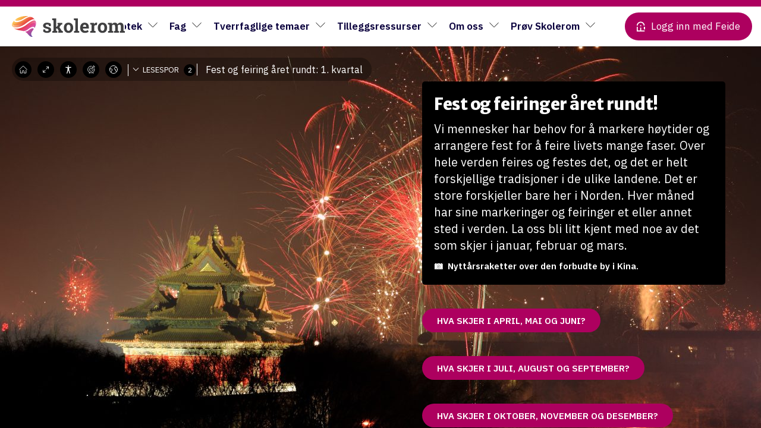

--- FILE ---
content_type: text/html; charset=UTF-8
request_url: https://skolerom.no/undervisning/fest-og-feiring-aret-rundt-1-kvartal-2/
body_size: 34115
content:
<!doctype html>

<!--[if lt IE 7]><html lang="nb-NO" class="no-js lt-ie9 lt-ie8 lt-ie7"><![endif]-->
<!--[if (IE 7)&!(IEMobile)]><html lang="nb-NO" class="no-js lt-ie9 lt-ie8"><![endif]-->
<!--[if (IE 8)&!(IEMobile)]><html lang="nb-NO" class="no-js lt-ie9"><![endif]-->
<!--[if gt IE 8]><!--> <html lang="nb-NO" class="no-js"><!--<![endif]-->
<head>
	<meta charset="utf-8">
		<meta http-equiv="X-UA-Compatible" content="IE=edge">
		<meta name="HandheldFriendly" content="True">
	<meta name="MobileOptimized" content="320">
	<meta name="viewport" content="width=device-width, initial-scale=1"/>
	<link rel="pingback" href="https://skolerom.no/xmlrpc.php">
			<title>Fest og feiring året rundt: 1. kvartal | Skolerom.no</title>
<script id="cookieyes" type="text/javascript" src="https://cdn-cookieyes.com/client_data/00efab717d4da1f680c1e1f0/script.js"></script><link rel="alternate" href="https://skolerom.no/undervisning/fest-og-feiring-aret-rundt-1-kvartal-2/" hreflang="nb" />
<link rel="alternate" href="https://skolerom.no/nn/undervisning/fest-og-feiring-1-kvartal-2/" hreflang="nn" />
<link rel="alternate" href="https://skolerom.no/en/undervisning/celebrations-all-year-round-1st-quarter-2/" hreflang="en" />

<!-- The SEO Framework by Sybre Waaijer -->
<link rel="canonical" href="https://skolerom.no/undervisning/fest-og-feiring-aret-rundt-1-kvartal-2/" />
<meta property="og:type" content="article" />
<meta property="og:locale" content="nb_NO" />
<meta property="og:site_name" content="Skolerom.no" />
<meta property="og:title" content="Fest og feiring året rundt: 1. kvartal | Skolerom.no" />
<meta property="og:url" content="https://skolerom.no/undervisning/fest-og-feiring-aret-rundt-1-kvartal-2/" />
<meta property="og:image" content="https://skolerom.no/wp-content/uploads/sites/2/2023/01/GettyImages-471832631-scaled-1.jpg" />
<meta property="og:image:width" content="2560" />
<meta property="og:image:height" content="1707" />
<meta property="og:image:alt" content="Nyttårsaften med fyrverkeri over den forbudte by i Kina." />
<meta property="article:published_time" content="2023-01-12T07:23:02+00:00" />
<meta property="article:modified_time" content="2023-05-02T09:34:59+00:00" />
<meta name="twitter:card" content="summary_large_image" />
<meta name="twitter:title" content="Fest og feiring året rundt: 1. kvartal | Skolerom.no" />
<meta name="twitter:image" content="https://skolerom.no/wp-content/uploads/sites/2/2023/01/GettyImages-471832631-scaled-1.jpg" />
<meta name="twitter:image:alt" content="Nyttårsaften med fyrverkeri over den forbudte by i Kina." />
<script type="application/ld+json">{"@context":"https://schema.org","@graph":[{"@type":"WebSite","@id":"https://skolerom.no/#/schema/WebSite","url":"https://skolerom.no/","name":"Skolerom.no","description":"Kunnskap som underholder","inLanguage":"nb-NO","potentialAction":{"@type":"SearchAction","target":{"@type":"EntryPoint","urlTemplate":"https://skolerom.no/search/{search_term_string}/"},"query-input":"required name=search_term_string"},"publisher":{"@type":"Organization","@id":"https://skolerom.no/#/schema/Organization","name":"Skolerom.no","url":"https://skolerom.no/","logo":{"@type":"ImageObject","url":"https://skolerom.no/wp-content/uploads/sites/2/2020/09/cropped-skolerom_fav-1.png","contentUrl":"https://skolerom.no/wp-content/uploads/sites/2/2020/09/cropped-skolerom_fav-1.png","width":512,"height":512}}},{"@type":"WebPage","@id":"https://skolerom.no/undervisning/fest-og-feiring-aret-rundt-1-kvartal-2/","url":"https://skolerom.no/undervisning/fest-og-feiring-aret-rundt-1-kvartal-2/","name":"Fest og feiring året rundt: 1. kvartal | Skolerom.no","inLanguage":"nb-NO","isPartOf":{"@id":"https://skolerom.no/#/schema/WebSite"},"breadcrumb":{"@type":"BreadcrumbList","@id":"https://skolerom.no/#/schema/BreadcrumbList","itemListElement":[{"@type":"ListItem","position":1,"item":"https://skolerom.no/","name":"Skolerom.no"},{"@type":"ListItem","position":2,"item":"https://skolerom.no/undervisning/","name":"Education Articles"},{"@type":"ListItem","position":3,"item":"https://skolerom.no/student_level/niva-2/","name":"Nivå 2"},{"@type":"ListItem","position":4,"name":"Fest og feiring året rundt: 1. kvartal"}]},"potentialAction":{"@type":"ReadAction","target":"https://skolerom.no/undervisning/fest-og-feiring-aret-rundt-1-kvartal-2/"},"datePublished":"2023-01-12T07:23:02+00:00","dateModified":"2023-05-02T09:34:59+00:00"}]}</script>
<!-- / The SEO Framework by Sybre Waaijer | 5.44ms meta | 0.64ms boot -->

<link rel='dns-prefetch' href='//dl.dropboxusercontent.com' />
<link rel='dns-prefetch' href='//fonts.googleapis.com' />
<link rel="alternate" type="application/rss+xml" title="Skolerom.no &raquo; strøm" href="https://skolerom.no/feed/" />
<link rel="alternate" type="application/rss+xml" title="Skolerom.no &raquo; kommentarstrøm" href="https://skolerom.no/comments/feed/" />
<link rel="alternate" title="oEmbed (JSON)" type="application/json+oembed" href="https://skolerom.no/wp-json/oembed/1.0/embed?url=https%3A%2F%2Fskolerom.no%2Fundervisning%2Ffest-og-feiring-aret-rundt-1-kvartal-2%2F" />
<link rel="alternate" title="oEmbed (XML)" type="text/xml+oembed" href="https://skolerom.no/wp-json/oembed/1.0/embed?url=https%3A%2F%2Fskolerom.no%2Fundervisning%2Ffest-og-feiring-aret-rundt-1-kvartal-2%2F&#038;format=xml" />
<style id='wp-img-auto-sizes-contain-inline-css' type='text/css'>
img:is([sizes=auto i],[sizes^="auto," i]){contain-intrinsic-size:3000px 1500px}
/*# sourceURL=wp-img-auto-sizes-contain-inline-css */
</style>

<style id='wp-emoji-styles-inline-css' type='text/css'>

	img.wp-smiley, img.emoji {
		display: inline !important;
		border: none !important;
		box-shadow: none !important;
		height: 1em !important;
		width: 1em !important;
		margin: 0 0.07em !important;
		vertical-align: -0.1em !important;
		background: none !important;
		padding: 0 !important;
	}
/*# sourceURL=wp-emoji-styles-inline-css */
</style>
<link data-optimized="1" rel='stylesheet' id='wp-block-library-css' href='https://skolerom.no/wp-content/litespeed/css/2/ec455e0096d3eb0a2c768a0eb0ce865f.css?ver=b91f0' type='text/css' media='all' />
<style id='global-styles-inline-css' type='text/css'>
:root{--wp--preset--aspect-ratio--square: 1;--wp--preset--aspect-ratio--4-3: 4/3;--wp--preset--aspect-ratio--3-4: 3/4;--wp--preset--aspect-ratio--3-2: 3/2;--wp--preset--aspect-ratio--2-3: 2/3;--wp--preset--aspect-ratio--16-9: 16/9;--wp--preset--aspect-ratio--9-16: 9/16;--wp--preset--color--black: #000000;--wp--preset--color--cyan-bluish-gray: #abb8c3;--wp--preset--color--white: #ffffff;--wp--preset--color--pale-pink: #f78da7;--wp--preset--color--vivid-red: #cf2e2e;--wp--preset--color--luminous-vivid-orange: #ff6900;--wp--preset--color--luminous-vivid-amber: #fcb900;--wp--preset--color--light-green-cyan: #7bdcb5;--wp--preset--color--vivid-green-cyan: #00d084;--wp--preset--color--pale-cyan-blue: #8ed1fc;--wp--preset--color--vivid-cyan-blue: #0693e3;--wp--preset--color--vivid-purple: #9b51e0;--wp--preset--color--purple: #ad005f;--wp--preset--color--blue-dark: #0A003D;--wp--preset--color--blue: #2400e2;--wp--preset--color--blue-light: #96D6E8;--wp--preset--color--red: #E35540;--wp--preset--color--yellow: #FFC400;--wp--preset--color--green: #77a464;--wp--preset--color--gray-dark: #191919;--wp--preset--color--gray-medium: #707275;--wp--preset--color--gray: #c0c3ca;--wp--preset--color--gray-light: #E9ECEF;--wp--preset--gradient--vivid-cyan-blue-to-vivid-purple: linear-gradient(135deg,rgb(6,147,227) 0%,rgb(155,81,224) 100%);--wp--preset--gradient--light-green-cyan-to-vivid-green-cyan: linear-gradient(135deg,rgb(122,220,180) 0%,rgb(0,208,130) 100%);--wp--preset--gradient--luminous-vivid-amber-to-luminous-vivid-orange: linear-gradient(135deg,rgb(252,185,0) 0%,rgb(255,105,0) 100%);--wp--preset--gradient--luminous-vivid-orange-to-vivid-red: linear-gradient(135deg,rgb(255,105,0) 0%,rgb(207,46,46) 100%);--wp--preset--gradient--very-light-gray-to-cyan-bluish-gray: linear-gradient(135deg,rgb(238,238,238) 0%,rgb(169,184,195) 100%);--wp--preset--gradient--cool-to-warm-spectrum: linear-gradient(135deg,rgb(74,234,220) 0%,rgb(151,120,209) 20%,rgb(207,42,186) 40%,rgb(238,44,130) 60%,rgb(251,105,98) 80%,rgb(254,248,76) 100%);--wp--preset--gradient--blush-light-purple: linear-gradient(135deg,rgb(255,206,236) 0%,rgb(152,150,240) 100%);--wp--preset--gradient--blush-bordeaux: linear-gradient(135deg,rgb(254,205,165) 0%,rgb(254,45,45) 50%,rgb(107,0,62) 100%);--wp--preset--gradient--luminous-dusk: linear-gradient(135deg,rgb(255,203,112) 0%,rgb(199,81,192) 50%,rgb(65,88,208) 100%);--wp--preset--gradient--pale-ocean: linear-gradient(135deg,rgb(255,245,203) 0%,rgb(182,227,212) 50%,rgb(51,167,181) 100%);--wp--preset--gradient--electric-grass: linear-gradient(135deg,rgb(202,248,128) 0%,rgb(113,206,126) 100%);--wp--preset--gradient--midnight: linear-gradient(135deg,rgb(2,3,129) 0%,rgb(40,116,252) 100%);--wp--preset--font-size--small: 15px;--wp--preset--font-size--medium: 21px;--wp--preset--font-size--large: 24px;--wp--preset--font-size--x-large: 42px;--wp--preset--font-size--normal: var(--sp-font-base-size);--wp--preset--font-size--huge: 27px;--wp--preset--font-size--xxl: 33px;--wp--preset--font-size--xxxl: 38px;--wp--preset--spacing--20: 0.44rem;--wp--preset--spacing--30: 0.67rem;--wp--preset--spacing--40: 1rem;--wp--preset--spacing--50: 1.5rem;--wp--preset--spacing--60: 2.25rem;--wp--preset--spacing--70: 3.38rem;--wp--preset--spacing--80: 5.06rem;--wp--preset--shadow--natural: 6px 6px 9px rgba(0, 0, 0, 0.2);--wp--preset--shadow--deep: 12px 12px 50px rgba(0, 0, 0, 0.4);--wp--preset--shadow--sharp: 6px 6px 0px rgba(0, 0, 0, 0.2);--wp--preset--shadow--outlined: 6px 6px 0px -3px rgb(255, 255, 255), 6px 6px rgb(0, 0, 0);--wp--preset--shadow--crisp: 6px 6px 0px rgb(0, 0, 0);--wp--custom--font--family: "IBM Plex Sans", Helvetica, Arial, sans-serif;--wp--custom--font--base-size: 18px;--wp--custom--font--line-height: 1.5;--wp--custom--font--heading-line-height: 1.3;--wp--custom--font--scale-ratio: 1.21;--wp--custom--size--content-size: 720px;--wp--custom--size--wide-size: 1020px;--wp--custom--size--full-size: 1140px;}:root { --wp--style--global--content-size: var(--wp--custom--size--wide-size);--wp--style--global--wide-size: var(--wp--custom--size--full-size); }:where(body) { margin: 0; }.wp-site-blocks > .alignleft { float: left; margin-right: 2em; }.wp-site-blocks > .alignright { float: right; margin-left: 2em; }.wp-site-blocks > .aligncenter { justify-content: center; margin-left: auto; margin-right: auto; }:where(.wp-site-blocks) > * { margin-block-start: 20px; margin-block-end: 0; }:where(.wp-site-blocks) > :first-child { margin-block-start: 0; }:where(.wp-site-blocks) > :last-child { margin-block-end: 0; }:root { --wp--style--block-gap: 20px; }:root :where(.is-layout-flow) > :first-child{margin-block-start: 0;}:root :where(.is-layout-flow) > :last-child{margin-block-end: 0;}:root :where(.is-layout-flow) > *{margin-block-start: 20px;margin-block-end: 0;}:root :where(.is-layout-constrained) > :first-child{margin-block-start: 0;}:root :where(.is-layout-constrained) > :last-child{margin-block-end: 0;}:root :where(.is-layout-constrained) > *{margin-block-start: 20px;margin-block-end: 0;}:root :where(.is-layout-flex){gap: 20px;}:root :where(.is-layout-grid){gap: 20px;}.is-layout-flow > .alignleft{float: left;margin-inline-start: 0;margin-inline-end: 2em;}.is-layout-flow > .alignright{float: right;margin-inline-start: 2em;margin-inline-end: 0;}.is-layout-flow > .aligncenter{margin-left: auto !important;margin-right: auto !important;}.is-layout-constrained > .alignleft{float: left;margin-inline-start: 0;margin-inline-end: 2em;}.is-layout-constrained > .alignright{float: right;margin-inline-start: 2em;margin-inline-end: 0;}.is-layout-constrained > .aligncenter{margin-left: auto !important;margin-right: auto !important;}.is-layout-constrained > :where(:not(.alignleft):not(.alignright):not(.alignfull)){max-width: var(--wp--style--global--content-size);margin-left: auto !important;margin-right: auto !important;}.is-layout-constrained > .alignwide{max-width: var(--wp--style--global--wide-size);}body .is-layout-flex{display: flex;}.is-layout-flex{flex-wrap: wrap;align-items: center;}.is-layout-flex > :is(*, div){margin: 0;}body .is-layout-grid{display: grid;}.is-layout-grid > :is(*, div){margin: 0;}body{background-color: var(--wp--preset--color--gray-light);color: var(--wp--preset--color--brown-dark);font-size: var(--sp-font-base-size);line-height: var(--wp--custom--font--line-height);padding-top: 0px;padding-right: 0px;padding-bottom: 0px;padding-left: 0px;}a:where(:not(.wp-element-button)){color: var(--wp--preset--color--purple);text-decoration: underline;}h1{font-size: var(--wp--preset--font-size--xxl);line-height: calc(var(--wp--custom--font--heading-line-height) / 1.1);}h2{font-size: var(--wp--preset--font-size--huge);line-height: calc(var(--wp--custom--font--heading-line-height) / 1.1);}h3{font-size: var(--wp--preset--font-size--large);line-height: var(--wp--custom--font--heading-line-height);}h4{font-size: var(--wp--preset--font-size--medium);line-height: var(--wp--custom--font--heading-line-height);}h5{font-size: var(--wp--preset--font-size--normal);line-height: var(--wp--custom--font--line-height);}h6{font-size: var(--wp--preset--font-size--small);line-height: var(--wp--custom--font--line-height);}:root :where(.wp-element-button, .wp-block-button__link){background-color: #32373c;border-width: 0;color: #fff;font-family: inherit;font-size: inherit;font-style: inherit;font-weight: inherit;letter-spacing: inherit;line-height: inherit;padding-top: calc(0.667em + 2px);padding-right: calc(1.333em + 2px);padding-bottom: calc(0.667em + 2px);padding-left: calc(1.333em + 2px);text-decoration: none;text-transform: inherit;}.has-black-color{color: var(--wp--preset--color--black) !important;}.has-cyan-bluish-gray-color{color: var(--wp--preset--color--cyan-bluish-gray) !important;}.has-white-color{color: var(--wp--preset--color--white) !important;}.has-pale-pink-color{color: var(--wp--preset--color--pale-pink) !important;}.has-vivid-red-color{color: var(--wp--preset--color--vivid-red) !important;}.has-luminous-vivid-orange-color{color: var(--wp--preset--color--luminous-vivid-orange) !important;}.has-luminous-vivid-amber-color{color: var(--wp--preset--color--luminous-vivid-amber) !important;}.has-light-green-cyan-color{color: var(--wp--preset--color--light-green-cyan) !important;}.has-vivid-green-cyan-color{color: var(--wp--preset--color--vivid-green-cyan) !important;}.has-pale-cyan-blue-color{color: var(--wp--preset--color--pale-cyan-blue) !important;}.has-vivid-cyan-blue-color{color: var(--wp--preset--color--vivid-cyan-blue) !important;}.has-vivid-purple-color{color: var(--wp--preset--color--vivid-purple) !important;}.has-purple-color{color: var(--wp--preset--color--purple) !important;}.has-blue-dark-color{color: var(--wp--preset--color--blue-dark) !important;}.has-blue-color{color: var(--wp--preset--color--blue) !important;}.has-blue-light-color{color: var(--wp--preset--color--blue-light) !important;}.has-red-color{color: var(--wp--preset--color--red) !important;}.has-yellow-color{color: var(--wp--preset--color--yellow) !important;}.has-green-color{color: var(--wp--preset--color--green) !important;}.has-gray-dark-color{color: var(--wp--preset--color--gray-dark) !important;}.has-gray-medium-color{color: var(--wp--preset--color--gray-medium) !important;}.has-gray-color{color: var(--wp--preset--color--gray) !important;}.has-gray-light-color{color: var(--wp--preset--color--gray-light) !important;}.has-black-background-color{background-color: var(--wp--preset--color--black) !important;}.has-cyan-bluish-gray-background-color{background-color: var(--wp--preset--color--cyan-bluish-gray) !important;}.has-white-background-color{background-color: var(--wp--preset--color--white) !important;}.has-pale-pink-background-color{background-color: var(--wp--preset--color--pale-pink) !important;}.has-vivid-red-background-color{background-color: var(--wp--preset--color--vivid-red) !important;}.has-luminous-vivid-orange-background-color{background-color: var(--wp--preset--color--luminous-vivid-orange) !important;}.has-luminous-vivid-amber-background-color{background-color: var(--wp--preset--color--luminous-vivid-amber) !important;}.has-light-green-cyan-background-color{background-color: var(--wp--preset--color--light-green-cyan) !important;}.has-vivid-green-cyan-background-color{background-color: var(--wp--preset--color--vivid-green-cyan) !important;}.has-pale-cyan-blue-background-color{background-color: var(--wp--preset--color--pale-cyan-blue) !important;}.has-vivid-cyan-blue-background-color{background-color: var(--wp--preset--color--vivid-cyan-blue) !important;}.has-vivid-purple-background-color{background-color: var(--wp--preset--color--vivid-purple) !important;}.has-purple-background-color{background-color: var(--wp--preset--color--purple) !important;}.has-blue-dark-background-color{background-color: var(--wp--preset--color--blue-dark) !important;}.has-blue-background-color{background-color: var(--wp--preset--color--blue) !important;}.has-blue-light-background-color{background-color: var(--wp--preset--color--blue-light) !important;}.has-red-background-color{background-color: var(--wp--preset--color--red) !important;}.has-yellow-background-color{background-color: var(--wp--preset--color--yellow) !important;}.has-green-background-color{background-color: var(--wp--preset--color--green) !important;}.has-gray-dark-background-color{background-color: var(--wp--preset--color--gray-dark) !important;}.has-gray-medium-background-color{background-color: var(--wp--preset--color--gray-medium) !important;}.has-gray-background-color{background-color: var(--wp--preset--color--gray) !important;}.has-gray-light-background-color{background-color: var(--wp--preset--color--gray-light) !important;}.has-black-border-color{border-color: var(--wp--preset--color--black) !important;}.has-cyan-bluish-gray-border-color{border-color: var(--wp--preset--color--cyan-bluish-gray) !important;}.has-white-border-color{border-color: var(--wp--preset--color--white) !important;}.has-pale-pink-border-color{border-color: var(--wp--preset--color--pale-pink) !important;}.has-vivid-red-border-color{border-color: var(--wp--preset--color--vivid-red) !important;}.has-luminous-vivid-orange-border-color{border-color: var(--wp--preset--color--luminous-vivid-orange) !important;}.has-luminous-vivid-amber-border-color{border-color: var(--wp--preset--color--luminous-vivid-amber) !important;}.has-light-green-cyan-border-color{border-color: var(--wp--preset--color--light-green-cyan) !important;}.has-vivid-green-cyan-border-color{border-color: var(--wp--preset--color--vivid-green-cyan) !important;}.has-pale-cyan-blue-border-color{border-color: var(--wp--preset--color--pale-cyan-blue) !important;}.has-vivid-cyan-blue-border-color{border-color: var(--wp--preset--color--vivid-cyan-blue) !important;}.has-vivid-purple-border-color{border-color: var(--wp--preset--color--vivid-purple) !important;}.has-purple-border-color{border-color: var(--wp--preset--color--purple) !important;}.has-blue-dark-border-color{border-color: var(--wp--preset--color--blue-dark) !important;}.has-blue-border-color{border-color: var(--wp--preset--color--blue) !important;}.has-blue-light-border-color{border-color: var(--wp--preset--color--blue-light) !important;}.has-red-border-color{border-color: var(--wp--preset--color--red) !important;}.has-yellow-border-color{border-color: var(--wp--preset--color--yellow) !important;}.has-green-border-color{border-color: var(--wp--preset--color--green) !important;}.has-gray-dark-border-color{border-color: var(--wp--preset--color--gray-dark) !important;}.has-gray-medium-border-color{border-color: var(--wp--preset--color--gray-medium) !important;}.has-gray-border-color{border-color: var(--wp--preset--color--gray) !important;}.has-gray-light-border-color{border-color: var(--wp--preset--color--gray-light) !important;}.has-vivid-cyan-blue-to-vivid-purple-gradient-background{background: var(--wp--preset--gradient--vivid-cyan-blue-to-vivid-purple) !important;}.has-light-green-cyan-to-vivid-green-cyan-gradient-background{background: var(--wp--preset--gradient--light-green-cyan-to-vivid-green-cyan) !important;}.has-luminous-vivid-amber-to-luminous-vivid-orange-gradient-background{background: var(--wp--preset--gradient--luminous-vivid-amber-to-luminous-vivid-orange) !important;}.has-luminous-vivid-orange-to-vivid-red-gradient-background{background: var(--wp--preset--gradient--luminous-vivid-orange-to-vivid-red) !important;}.has-very-light-gray-to-cyan-bluish-gray-gradient-background{background: var(--wp--preset--gradient--very-light-gray-to-cyan-bluish-gray) !important;}.has-cool-to-warm-spectrum-gradient-background{background: var(--wp--preset--gradient--cool-to-warm-spectrum) !important;}.has-blush-light-purple-gradient-background{background: var(--wp--preset--gradient--blush-light-purple) !important;}.has-blush-bordeaux-gradient-background{background: var(--wp--preset--gradient--blush-bordeaux) !important;}.has-luminous-dusk-gradient-background{background: var(--wp--preset--gradient--luminous-dusk) !important;}.has-pale-ocean-gradient-background{background: var(--wp--preset--gradient--pale-ocean) !important;}.has-electric-grass-gradient-background{background: var(--wp--preset--gradient--electric-grass) !important;}.has-midnight-gradient-background{background: var(--wp--preset--gradient--midnight) !important;}.has-small-font-size{font-size: var(--wp--preset--font-size--small) !important;}.has-medium-font-size{font-size: var(--wp--preset--font-size--medium) !important;}.has-large-font-size{font-size: var(--wp--preset--font-size--large) !important;}.has-x-large-font-size{font-size: var(--wp--preset--font-size--x-large) !important;}.has-normal-font-size{font-size: var(--wp--preset--font-size--normal) !important;}.has-huge-font-size{font-size: var(--wp--preset--font-size--huge) !important;}.has-xxl-font-size{font-size: var(--wp--preset--font-size--xxl) !important;}.has-xxxl-font-size{font-size: var(--wp--preset--font-size--xxxl) !important;}
/*# sourceURL=global-styles-inline-css */
</style>

<link data-optimized="1" rel='stylesheet' id='som_lost_password_style-css' href='https://skolerom.no/wp-content/litespeed/css/2/e30bb6cd534f49b70442043adb7f7b6d.css?ver=599d8' type='text/css' media='all' />
<link data-optimized="1" rel='stylesheet' id='flickity-style-css' href='https://skolerom.no/wp-content/litespeed/css/2/570bf32b06cbdcb7ffc44044e32d112b.css?ver=b0cfa' type='text/css' media='all' />
<link data-optimized="1" rel='stylesheet' id='simplelightbox-style-css' href='https://skolerom.no/wp-content/litespeed/css/2/11d1f52ad26ac4ebcf64e48ac69c9059.css?ver=fc14d' type='text/css' media='all' />
<link data-optimized="1" rel='stylesheet' id='bones-stylesheet-css' href='https://skolerom.no/wp-content/litespeed/css/2/70ca0c2841d8a1185af3fe4c8993c7d5.css?ver=a53ca' type='text/css' media='all' />
<link data-optimized="1" rel='stylesheet' id='font-awesome-style-css' href='https://skolerom.no/wp-content/litespeed/css/2/3ce745e759d4baef2c07fe9add056edc.css?ver=2257e' type='text/css' media='all' />
<link data-optimized="1" rel='stylesheet' id='comp-header-style-css' href='https://skolerom.no/wp-content/litespeed/css/2/9a36f305fe957a50db2e5f6297bcf5b4.css?ver=2f480' type='text/css' media='all' />
<link data-optimized="1" rel='stylesheet' id='comp-headercss-style-css' href='https://skolerom.no/wp-content/litespeed/css/2/5fb726a9dd49829d45254aa606ffc875.css?ver=98e8f' type='text/css' media='all' />
<link data-optimized="1" rel='stylesheet' id='bokasin-custom-style-css' href='https://skolerom.no/wp-content/litespeed/css/2/0dbf8ba0f8526c312395fd1321fdbb3b.css?ver=28191' type='text/css' media='all' />
<link rel='stylesheet' id='education-fonts-css' href='https://fonts.googleapis.com/css?family=Lora%3A400%2C700%7CMerriweather+Sans%3A400%2C700%7CMerriweather%3A400%2C700%7COpen+Sans%3A400%2C700&#038;display=swap&#038;ver=1768958699' type='text/css' media='all' />
<script type="text/javascript" src="https://skolerom.no/wp-includes/js/jquery/jquery.min.js?ver=1768958699" id="jquery-core-js"></script>
<script data-optimized="1" type="text/javascript" src="https://skolerom.no/wp-content/litespeed/js/2/95f9ac02e6773bfa8fbf1cc71b3c096e.js?ver=2985f" id="jquery-migrate-js"></script>
<script data-optimized="1" type="text/javascript" src="https://skolerom.no/wp-content/litespeed/js/2/d4dfe578d00635033124a62a14947b05.js?ver=79e9c" id="bones-modernizr-js"></script>
<script data-optimized="1" type="text/javascript" src="https://skolerom.no/wp-content/litespeed/js/2/1ff8212d08bdb88121ca54324fcea2d7.js?ver=b29c6" id="smoothscroll-polyfill-js-js"></script>
<link rel="https://api.w.org/" href="https://skolerom.no/wp-json/" /><link rel="alternate" title="JSON" type="application/json" href="https://skolerom.no/wp-json/wp/v2/education/92027" /><link rel="icon" href="https://skolerom.no/wp-content/uploads/sites/2/2020/09/cropped-skolerom_fav-1-32x32.png" sizes="32x32" />
<link rel="icon" href="https://skolerom.no/wp-content/uploads/sites/2/2020/09/cropped-skolerom_fav-1-192x192.png" sizes="192x192" />
<link rel="apple-touch-icon" href="https://skolerom.no/wp-content/uploads/sites/2/2020/09/cropped-skolerom_fav-1-180x180.png" />
<meta name="msapplication-TileImage" content="https://skolerom.no/wp-content/uploads/sites/2/2020/09/cropped-skolerom_fav-1-270x270.png" />
		<style type="text/css" id="wp-custom-css">
			.rounded {
	border-radius: 16px;
}

@media (max-width: 1250px) {
  .title-seximente {
			font-size: 1.8em!important;
	}
}

@media (max-width: 725px) {
  .title-seximente {
			font-size: 1.6em!important;
	}
}		</style>
				<link rel="stylesheet" href="https://cdn.plyr.io/3.6.4/plyr.css" />
	<script src="https://cdn.plyr.io/3.6.4/plyr.js"></script>

		<noscript><iframe src="https://www.googletagmanager.com/ns.html?id=GTM-T9CWMT3" height="0" width="0" style="display:none;visibility:hidden"></iframe></noscript>

	<script>
        var _mtm = window._mtm = window._mtm || [];
        _mtm.push({'mtm.startTime': (new Date().getTime()), 'event': 'mtm.Start'});
        var d=document, g=d.createElement('script'), s=d.getElementsByTagName('script')[0];
        g.async=true; g.src='https://matomo.kf.no/js/container_13nsTLZb.js'; s.parentNode.insertBefore(g,s);
	</script>

	<script>(function(w,d,s,l,i){w[l]=w[l]||[];w[l].push({'gtm.start':
                new Date().getTime(),event:'gtm.js'});var f=d.getElementsByTagName(s)[0],
            j=d.createElement(s),dl=l!=='dataLayer'?'&l='+l:'';j.async=true;j.src=
            'https://www.googletagmanager.com/gtm.js?id='+i+dl;f.parentNode.insertBefore(j,f);
        })(window,document,'script','dataLayer','GTM-T9CWMT3');</script>

	<script type="text/javascript" id="hs-script-loader" async defer src="//js-eu1.hs-scripts.com/145453376.js"></script>


	<meta name="facebook-domain-verification" content="0vu6diex9mpcyhjbcgnqwzf8hj4e2i" />

	<script>
        !function(f,b,e,v,n,t,s)
        {if(f.fbq)return;n=f.fbq=function(){n.callMethod?
            n.callMethod.apply(n,arguments):n.queue.push(arguments)};
            if(!f._fbq)f._fbq=n;n.push=n;n.loaded=!0;n.version='2.0';
            n.queue=[];t=b.createElement(e);t.async=!0;
            t.src=v;s=b.getElementsByTagName(e)[0];
            s.parentNode.insertBefore(t,s)}(window, document,'script',
            'https://connect.facebook.net/en_US/fbevents.js');
        fbq('init', '264300815999536');
        fbq('track', 'PageView');
	</script>
	<noscript><img height="1" width="1" style="display:none" src="https://www.facebook.com/tr?id=264300815999536&ev=PageView&noscript=1" /></noscript>
</head>
<body class="wp-singular education-template-default single single-education postid-92027 wp-custom-logo wp-embed-responsive wp-theme-bokasin lightenup header-lightenup logged-out acc-disabled" itemscope itemtype="http://schema.org/WebPage">
	<div id="container" data="self">
		<header id="header" class="header" itemscope itemtype="http://schema.org/WPHeader">
			<div id="header-progress" style=""><span data-progress=""></span></div>
					<div id="inner-header" class="wrap">
								<a href="https://skolerom.no/" class="custom-logo-link" rel="home"><img width="722" height="133" src="https://skolerom.no/wp-content/uploads/sites/2/2020/05/skolerom-logo-2.svg" class="custom-logo" alt="Skolerom.no" decoding="async" fetchpriority="high" /></a>				<nav role="navigation" id="nav-main" class="desktop-nav" itemscope itemtype="http://schema.org/SiteNavigationElement">
					<ul id="menu-hovedmeny" class="nav top-nav cf"><li id="menu-item-137191" class="menu-item menu-item-type-custom menu-item-object-custom menu-item-has-children menu-item-137191"><a href="#">Skolebibliotek</a>
<ul class="sub-menu">
	<li id="menu-item-137192" class="menu-item menu-item-type-custom menu-item-object-custom menu-item-137192"><a href="https://app.skolerom.no/search/article">Søk ressurser</a></li>
	<li id="menu-item-137190" class="menu-item menu-item-type-custom menu-item-object-custom menu-item-137190"><a href="https://app.skolerom.no/teaching-paths/all">Læringsstier (300+)</a></li>
	<li id="menu-item-137188" class="menu-item menu-item-type-custom menu-item-object-custom menu-item-137188"><a href="https://skolerom.no/undervisning/">Artikler (500+)</a></li>
	<li id="menu-item-137189" class="menu-item menu-item-type-custom menu-item-object-custom menu-item-137189"><a href="https://app.skolerom.no/assignments/all">Oppgaver (1000+)</a></li>
</ul>
</li>
<li id="menu-item-127593" class="menu-item menu-item-type-post_type menu-item-object-page menu-item-has-children menu-item-127593"><a href="https://skolerom.no/fagsider/">Fag</a>
<ul class="sub-menu">
	<li id="menu-item-110355" class="menu-item menu-item-type-custom menu-item-object-custom menu-item-has-children menu-item-110355"><a>Barnetrinn</a>
	<ul class="sub-menu">
		<li id="menu-item-128388" class="menu-item menu-item-type-post_type menu-item-object-page menu-item-128388"><a href="https://skolerom.no/fagside-barnetrinn-norsk/">Norsk</a></li>
		<li id="menu-item-117506" class="menu-item menu-item-type-post_type menu-item-object-page menu-item-117506"><a href="https://skolerom.no/fagside-for-grunnskole/krle-for-grunnskole/">KRLE</a></li>
		<li id="menu-item-117531" class="menu-item menu-item-type-post_type menu-item-object-page menu-item-117531"><a href="https://skolerom.no/engelsk-for-grunnskole/">Engelsk</a></li>
		<li id="menu-item-123014" class="menu-item menu-item-type-post_type menu-item-object-page menu-item-123014"><a href="https://skolerom.no/samfunnsfag-5-7-trinn/">Samfunnsfag</a></li>
		<li id="menu-item-129751" class="menu-item menu-item-type-post_type menu-item-object-page menu-item-129751"><a href="https://skolerom.no/naturfag-for-grunnskole/">Naturfag</a></li>
		<li id="menu-item-128686" class="menu-item menu-item-type-post_type menu-item-object-page menu-item-128686"><a href="https://skolerom.no/fagside-barnetrinn-mat-og-helse/">Mat og helse</a></li>
		<li id="menu-item-129761" class="menu-item menu-item-type-post_type menu-item-object-page menu-item-129761"><a href="https://skolerom.no/faebrik/">Kunst og håndverk</a></li>
	</ul>
</li>
	<li id="menu-item-123011" class="menu-item menu-item-type-custom menu-item-object-custom menu-item-has-children menu-item-123011"><a>Ungdomstrinn</a>
	<ul class="sub-menu">
		<li id="menu-item-123017" class="menu-item menu-item-type-post_type menu-item-object-page menu-item-123017"><a href="https://skolerom.no/fagside-for-grunnskole/norsk-for-grunnskole/">Norsk</a></li>
		<li id="menu-item-144609" class="menu-item menu-item-type-post_type menu-item-object-page menu-item-144609"><a href="https://skolerom.no/fagside-ungdomstrinn-krle/">KRLE</a></li>
		<li id="menu-item-123012" class="menu-item menu-item-type-post_type menu-item-object-page menu-item-123012"><a href="https://skolerom.no/engelsk-for-grunnskole/">Engelsk</a></li>
		<li id="menu-item-123013" class="menu-item menu-item-type-post_type menu-item-object-page menu-item-123013"><a href="https://skolerom.no/samfunnsfag-8-10-trinn/">Samfunnsfag</a></li>
		<li id="menu-item-129893" class="menu-item menu-item-type-post_type menu-item-object-page menu-item-129893"><a href="https://skolerom.no/fagside-ungdomstrinn-naturfag/">Naturfag</a></li>
		<li id="menu-item-122724" class="menu-item menu-item-type-post_type menu-item-object-page menu-item-122724"><a href="https://skolerom.no/fagside-ungdomstrinn-mat-og-helse/">Mat og helse</a></li>
		<li id="menu-item-129760" class="menu-item menu-item-type-post_type menu-item-object-page menu-item-129760"><a href="https://skolerom.no/faebrik/">Kunst og håndverk</a></li>
		<li id="menu-item-129752" class="menu-item menu-item-type-post_type menu-item-object-page menu-item-129752"><a href="https://skolerom.no/utdanningsvalg/">Utdanningsvalg</a></li>
		<li id="menu-item-122409" class="menu-item menu-item-type-post_type menu-item-object-page menu-item-122409"><a href="https://skolerom.no/finsk-og-kvensk-som-andresprak/">Finsk og kvensk</a></li>
		<li id="menu-item-129749" class="menu-item menu-item-type-post_type menu-item-object-page menu-item-129749"><a href="https://skolerom.no/fagside-grunnskole-valgfag/">Valgfag</a></li>
	</ul>
</li>
	<li id="menu-item-110354" class="menu-item menu-item-type-custom menu-item-object-custom menu-item-has-children menu-item-110354"><a>Videregående</a>
	<ul class="sub-menu">
		<li id="menu-item-110358" class="menu-item menu-item-type-post_type menu-item-object-page menu-item-110358"><a href="https://skolerom.no/fellesfag-for-videregaende-skole/norsk-for-videregaende-skole/">Norsk</a></li>
		<li id="menu-item-110356" class="menu-item menu-item-type-post_type menu-item-object-page menu-item-110356"><a href="https://skolerom.no/fellesfag-for-videregaende-skole/engelsk-for-videregaende-skole/">Engelsk</a></li>
		<li id="menu-item-110357" class="menu-item menu-item-type-post_type menu-item-object-page menu-item-110357"><a href="https://skolerom.no/fellesfag-for-videregaende-skole/geografi-for-videregaende-skole/">Geografi</a></li>
		<li id="menu-item-112906" class="menu-item menu-item-type-post_type menu-item-object-page menu-item-112906"><a href="https://skolerom.no/fellesfag-for-videregaende-skole/samfunnskunnskap-for-videregaende-skole/">Samfunnskunnskap</a></li>
		<li id="menu-item-136779" class="menu-item menu-item-type-post_type menu-item-object-page menu-item-136779"><a href="https://skolerom.no/fagside-videregaende-geofag/">Geofag</a></li>
	</ul>
</li>
</ul>
</li>
<li id="menu-item-65014" class="menu-item menu-item-type-custom menu-item-object-custom menu-item-has-children menu-item-65014"><a href="#">Tverrfaglige temaer</a>
<ul class="sub-menu">
	<li id="menu-item-133583" class="menu-item menu-item-type-custom menu-item-object-custom menu-item-has-children menu-item-133583"><a href="#">Bærekraftig utvikling</a>
	<ul class="sub-menu">
		<li id="menu-item-121523" class="menu-item menu-item-type-post_type menu-item-object-page menu-item-121523"><a href="https://skolerom.no/baerekraftig-utvikling/">Bærekraftig utvikling</a></li>
		<li id="menu-item-124245" class="menu-item menu-item-type-post_type menu-item-object-page menu-item-124245"><a href="https://skolerom.no/faebrik/">Kunst og håndverk</a></li>
	</ul>
</li>
	<li id="menu-item-124750" class="menu-item menu-item-type-custom menu-item-object-custom menu-item-has-children menu-item-124750"><a>Folkehelse og livsmestring</a>
	<ul class="sub-menu">
		<li id="menu-item-144612" class="menu-item menu-item-type-post_type menu-item-object-page menu-item-144612"><a href="https://skolerom.no/hverdagsglede/">Hverdagsglede</a></li>
		<li id="menu-item-124751" class="menu-item menu-item-type-post_type menu-item-object-page menu-item-124751"><a href="https://skolerom.no/ungdom-og-rus/">Ungdom og rus</a></li>
		<li id="menu-item-124752" class="menu-item menu-item-type-post_type menu-item-object-page menu-item-124752"><a href="https://skolerom.no/sex-i-mente/">Sex i mente</a></li>
		<li id="menu-item-137524" class="menu-item menu-item-type-custom menu-item-object-custom menu-item-137524"><a href="https://app.skolerom.no/search/article?page=1&#038;search=psykt%20deg&#038;lang=nb">Psykt deg</a></li>
		<li id="menu-item-124774" class="menu-item menu-item-type-post_type menu-item-object-page menu-item-124774"><a href="https://skolerom.no/hjernelaering/">Hjernelæring</a></li>
	</ul>
</li>
	<li id="menu-item-137185" class="menu-item menu-item-type-custom menu-item-object-custom menu-item-has-children menu-item-137185"><a href="#">Demokrati og medborgerskap</a>
	<ul class="sub-menu">
		<li id="menu-item-137197" class="menu-item menu-item-type-post_type menu-item-object-page menu-item-137197"><a href="https://skolerom.no/valg/">Valg</a></li>
	</ul>
</li>
</ul>
</li>
<li id="menu-item-137186" class="menu-item menu-item-type-custom menu-item-object-custom menu-item-has-children menu-item-137186"><a href="#">Tilleggsressurser</a>
<ul class="sub-menu">
	<li id="menu-item-129525" class="menu-item menu-item-type-post_type menu-item-object-page menu-item-129525"><a href="https://skolerom.no/aktuelt-og-relevant/">Aktuelt og relevant</a></li>
	<li id="menu-item-131522" class="menu-item menu-item-type-custom menu-item-object-custom menu-item-has-children menu-item-131522"><a>Høytider og merkedager</a>
	<ul class="sub-menu">
		<li id="menu-item-133919" class="menu-item menu-item-type-post_type menu-item-object-page menu-item-133919"><a href="https://skolerom.no/samenes-nasjonaldag/">Samenes nasjonaldag</a></li>
		<li id="menu-item-132265" class="menu-item menu-item-type-post_type menu-item-object-page menu-item-132265"><a href="https://skolerom.no/kvinnedagen/">Kvinnedagen</a></li>
		<li id="menu-item-131524" class="menu-item menu-item-type-post_type menu-item-object-page menu-item-131524"><a href="https://skolerom.no/undervisningsopplegg-om-paske/">Påske</a></li>
		<li id="menu-item-131526" class="menu-item menu-item-type-post_type menu-item-object-page menu-item-131526"><a href="https://skolerom.no/undervisningsopplegg-til-17-mai/">Norges nasjonaldag</a></li>
		<li id="menu-item-132264" class="menu-item menu-item-type-post_type menu-item-object-page menu-item-132264"><a href="https://skolerom.no/pride/">Pride</a></li>
		<li id="menu-item-132266" class="menu-item menu-item-type-post_type menu-item-object-page menu-item-132266"><a href="https://skolerom.no/skolestart/">Skolestart</a></li>
		<li id="menu-item-131525" class="menu-item menu-item-type-post_type menu-item-object-page menu-item-131525"><a href="https://skolerom.no/halloween/">Halloween</a></li>
		<li id="menu-item-131523" class="menu-item menu-item-type-post_type menu-item-object-page menu-item-131523"><a href="https://skolerom.no/jul-i-skolerom/">Jul</a></li>
	</ul>
</li>
	<li id="menu-item-78510" class="menu-item menu-item-type-post_type menu-item-object-page menu-item-78510"><a href="https://skolerom.no/tenkeboksen/">Tenkeboks</a></li>
	<li id="menu-item-5948" class="menu-item menu-item-type-custom menu-item-object-custom menu-item-5948"><a href="https://skolerom.no/bokasiner/">Bokasiner</a></li>
	<li id="menu-item-137187" class="menu-item menu-item-type-custom menu-item-object-custom menu-item-137187"><a href="#">🔒Utskriftsmateriell</a></li>
</ul>
</li>
<li id="menu-item-72316" class="menu-item menu-item-type-custom menu-item-object-custom menu-item-has-children menu-item-72316"><a href="#">Om oss</a>
<ul class="sub-menu">
	<li id="menu-item-123606" class="menu-item menu-item-type-post_type menu-item-object-page menu-item-123606"><a href="https://skolerom.no/hva-er-skolerom/">Hva er Skolerom?</a></li>
	<li id="menu-item-123607" class="menu-item menu-item-type-post_type menu-item-object-page menu-item-123607"><a href="https://skolerom.no/slik-skaper-vi-god-laering/">Slik skaper vi god læring</a></li>
	<li id="menu-item-92490" class="menu-item menu-item-type-post_type menu-item-object-page menu-item-92490"><a href="https://skolerom.no/komigang/">Hjelpesenter</a></li>
	<li id="menu-item-92653" class="menu-item menu-item-type-post_type menu-item-object-page menu-item-92653"><a href="https://skolerom.no/kontakt/">Kontakt oss</a></li>
	<li id="menu-item-133582" class="menu-item menu-item-type-custom menu-item-object-custom menu-item-has-children menu-item-133582"><a href="#">Samarbeidspartnere</a>
	<ul class="sub-menu">
		<li id="menu-item-130574" class="menu-item menu-item-type-post_type menu-item-object-page menu-item-130574"><a href="https://skolerom.no/samarbeidspartnere/">Samarbeid med oss</a></li>
		<li id="menu-item-137523" class="menu-item menu-item-type-post_type menu-item-object-page menu-item-137523"><a href="https://skolerom.no/faebrik/">Fæbrik</a></li>
		<li id="menu-item-123601" class="menu-item menu-item-type-post_type menu-item-object-page menu-item-123601"><a href="https://skolerom.no/samarbeidspartner-juvente/">Juvente</a></li>
		<li id="menu-item-115682" class="menu-item menu-item-type-custom menu-item-object-custom menu-item-115682"><a href="https://app.skolerom.no/search/article?source=13654&#038;page=1">Inspiria</a></li>
		<li id="menu-item-137521" class="menu-item menu-item-type-custom menu-item-object-custom menu-item-137521"><a href="https://app.skolerom.no/search/article?page=1&#038;search=bli%20sj%C3%B8vant#">Redningsselskapet</a></li>
		<li id="menu-item-137526" class="menu-item menu-item-type-custom menu-item-object-custom menu-item-137526"><a href="https://app.skolerom.no/search/article?page=1&#038;search=psykt%20deg&#038;lang=nb">Maria Abrahamsen</a></li>
		<li id="menu-item-137527" class="menu-item menu-item-type-custom menu-item-object-custom menu-item-137527"><a href="https://app.skolerom.no/search/article?source=0&#038;page=1">Mondå Forlag</a></li>
	</ul>
</li>
	<li id="menu-item-126451" class="menu-item menu-item-type-post_type menu-item-object-page menu-item-126451"><a href="https://skolerom.no/for-foresatte/">For foresatte</a></li>
</ul>
</li>
<li id="menu-item-132291" class="menu-item menu-item-type-post_type menu-item-object-page menu-item-has-children menu-item-132291"><a href="https://skolerom.no/utforsk-skolerom/">Prøv Skolerom</a>
<ul class="sub-menu">
	<li id="menu-item-132295" class="menu-item menu-item-type-post_type menu-item-object-page menu-item-132295"><a href="https://skolerom.no/hvorfor-velge-digitale-laeremidler/">Hvorfor velge digitale læremidler?</a></li>
	<li id="menu-item-132294" class="menu-item menu-item-type-post_type menu-item-object-page menu-item-132294"><a href="https://skolerom.no/hvorfor-teste-skolerom/">Hvorfor prøve Skolerom?</a></li>
	<li id="menu-item-132292" class="menu-item menu-item-type-post_type menu-item-object-page menu-item-132292"><a href="https://skolerom.no/testbruker/">Bli testbruker</a></li>
	<li id="menu-item-132293" class="menu-item menu-item-type-post_type menu-item-object-page menu-item-132293"><a href="https://skolerom.no/fullversjonstest/">Få fullversjonstilgang</a></li>
	<li id="menu-item-132635" class="menu-item menu-item-type-post_type menu-item-object-page menu-item-132635"><a href="https://skolerom.no/bestill-skolerom-2/">Bestill Skolerom</a></li>
</ul>
</li>
<li id="menu-item-16410-nn" class="lang-item lang-item-1794 lang-item-nn lang-item-first menu-item menu-item-type-custom menu-item-object-custom menu-item-16410-nn"><a href="https://skolerom.no/nn/undervisning/fest-og-feiring-1-kvartal-2/" hreflang="nn-NO" lang="nn-NO">Nynorsk</a></li>
<li id="menu-item-16410-en" class="lang-item lang-item-14354 lang-item-en menu-item menu-item-type-custom menu-item-object-custom menu-item-16410-en"><a href="https://skolerom.no/en/undervisning/celebrations-all-year-round-1st-quarter-2/" hreflang="en-GB" lang="en-GB">English</a></li>
<li id="menu-item-16410-fi" class="lang-item lang-item-22919 lang-item-fi no-translation menu-item menu-item-type-custom menu-item-object-custom menu-item-16410-fi"><a href="https://skolerom.no/fi/" hreflang="fi" lang="fi">Suomi</a></li>
<li id="menu-item-16410-kv" class="lang-item lang-item-23032 lang-item-kv no-translation menu-item menu-item-type-custom menu-item-object-custom menu-item-16410-kv"><a href="https://skolerom.no/kv/" hreflang="kv-SK" lang="kv-SK">Kvensk</a></li>
<li id="menu-item-16410-ru" class="lang-item lang-item-23629 lang-item-ru no-translation menu-item menu-item-type-custom menu-item-object-custom menu-item-16410-ru"><a href="https://skolerom.no/ru/" hreflang="ru-RU" lang="ru-RU">Русский</a></li>
<li id="menu-item-16410-uk" class="lang-item lang-item-23762 lang-item-uk no-translation menu-item menu-item-type-custom menu-item-object-custom menu-item-16410-uk"><a href="https://skolerom.no/uk/" hreflang="uk" lang="uk">Українська</a></li>
<li class="login-link"><a class="mycss_button" href="https://api.skolerom.no/api/dataporten/auth" title="Logg inn med Feide"><img src="https://skolerom.no/wp-content/themes/bokasin/library/images/login-btn-icon.aa60f9f3.svg">Logg inn med Feide</a></li></ul>				</nav>
				<a class="mobile-faq-button" href="https://skolerom.no/support-skolerom">
					<img src="https://skolerom.no/wp-content/themes/bokasin/library/images/faq-black.svg" alt="FAQ Icon" />
				</a>
				<a href="#" class="nav-toggle" aria-controls="nav-main" aria-label="Open menu">
					<i class="fa fa-bars"></i>
					<i class="fa fa-times"></i>
				</a>
			</div>
					</header>

	<div id="content">

		<div id="inner-content" class="wrap cf">

			<main id="main" class="cf" role="main" itemscope itemtype="http://schema.org/Blog">

				
					
						<article id="post-92027" class="cf post-92027 education type-education status-publish has-post-thumbnail hentry tag-celebration tag-dragobete tag-dyretegn tag-fargefest tag-fireworks tag-hina-dukker tag-hinamatsuri tag-holi tag-id tag-kalevaladagen tag-kalevalas-dag tag-karneval tag-kinesisk-nyttar tag-lanternefestival-i-taiwan tag-mardi-gras tag-nyttarsraketter tag-party tag-ramadan tag-st-patricks-dag tag-valentines-day tag-valentinsdagen student_level-niva-2 student_grade-10-trinn student_grade-8-trinn student_grade-9-trinn student_grade-vg1 student_subject-engelsk student_subject-historie student_subject-krle student_disciplin-dom student_disciplin-fol" role="article" itemscope itemprop="blogPost" itemtype="http://schema.org/BlogPosting">

  <style type="text/css">
  .hidden {
    position: absolute;
    pointer-events: none;
    opacity: 0;
    font-size: 1px;
  }
</style>
  <aside class="education-sidebar" role="navigation" aria-labelledby="education-sidebar-c">
    <section class="education-breadcrumbs">
      <div class="education-toolbar" id="education-toolbar">
                  <a class="toolbar-link"
            href="https://skolerom.no/undervisning/"
            id="toolbar-link-home">
            <img class="toolbar-icon" src="https://skolerom.no/wp-content/themes/bokasin/library/images/home-white.svg" alt="Home Icon">
          </a>
          <a class="toolbar-link" href="#" onclick="toggleFullScreen()">
            <img class="toolbar-icon" src="https://skolerom.no/wp-content/themes/bokasin/library/images/expand-alt.svg" alt="Full Screen Icon">
          </a>
                <div class="toolbar-content toolbar-accoptions">
          <a class="toolbar-link access-options acc-disabled" href="javascript:void(0)">
            <img class="toolbar-icon" src="https://skolerom.no/wp-content/themes/bokasin/library/images/accessibility.svg" alt="Accessibility icon">  
          </a>
          <div class="toolbar-access-options">
            <a class="toolbar-link_inside acc-toggle acc-disabled" href="javascript:void(0)" data-feature="clean_text">
              <span class="topspan-tool">Ren tekst</span>
              <span class="botspan-tool">Tilpasset høytlesning og talesyntese</span>
            </a>
            <a class="toolbar-link_inside acc-epilectic " href="javascript:void(0)" data-feature="toned_down">
              <span class="topspan-tool">Nedtonet</span>
              <span class="botspan-tool">Uten sterke farger og blinkende elementer</span>
            </a>
            <a class="toolbar-link_inside acc-vision " href="javascript:void(0)" data-feature="enlarged">
              <span class="topspan-tool">Forstørret</span>
              <span class="botspan-tool">Øker fargemetning og forstørrer tekst</span>
            </a>
            <a class="toolbar-link_inside acc-adhd " href="javascript:void(0)" data-feature="focus_field">
              <span class="topspan-tool">Fokusfelt</span>
              <span class="botspan-tool">Enklere å fokusere på tekst</span>
            </a>
            <a class="toolbar-link_inside acc-cognitive " href="javascript:void(0)" data-feature="navigation_support">
              <span class="topspan-tool">Navigeringsstøtte</span>
              <span class="botspan-tool">Fremhever lenker og overskrifter</span>
            </a>
            <script type="text/javascript">
jQuery(document).ready(function($) {
    
    const $accButtons = $('.toolbar-link_inside');
    const CLEAN_TEXT_FEATURE = 'clean_text';

    function send_strict_accessibility_message(featureName, isActive) {
        if (window.parent) {
            
            let messageData = {
                type: 'toolbar_accessibility', 
                feature: featureName,
                accessibility: false 
            };
            
            if (featureName === CLEAN_TEXT_FEATURE) {
                messageData.accessibility = isActive; 
            }
            
            window.parent.postMessage(messageData, '*');
        }
    }

    $accButtons.on('click', function(e) {
        e.preventDefault();
        
        const $this = $(this);
        const featureToToggle = $this.data('feature'); 
        const wasActive = $this.hasClass('is-active');
        const serverActiveState = $this.hasClass('active');
        
        const newState = !wasActive; 
        
        let featureToSend = null;
        let stateToSend = false;
        if(featureToToggle === CLEAN_TEXT_FEATURE && serverActiveState) {
            send_strict_accessibility_message(featureToToggle, stateToSend);
        }


        if (newState === true) {
            $this.addClass('is-active');
            
            featureToSend = featureToToggle;
            stateToSend = true;
        }

        if (featureToSend !== null && !serverActiveState) {
            send_strict_accessibility_message(featureToSend, stateToSend);
        }
    });

});
</script>
          </div>
        </div>
              
        <a class="toolbar-link openModalRelated" href="#">
          <svg width="27px" height="30px" viewBox="0 0 27 30" version="1.1" xmlns="https://www.w3.org/2000/svg" xmlns:xlink="https://www.w3.org/1999/xlink">
            <title>Læreplan</title>
            <g id="Teaching-Path---V3" stroke="none" stroke-width="1" fill="none" fill-rule="evenodd" stroke-linecap="round" stroke-linejoin="round">
                <g id="New-Teaching-Path---Create-(add-articles)---Filters-opened" transform="translate(-57.000000, -868.000000)" stroke="#ffffff" stroke-width="1.8">
                    <g id="Velg-oppgaver" transform="translate(-1.000000, 77.000000)">
                        <g id="Sub-Menu" transform="translate(57.000000, 34.000000)">
                            <g id="Target" transform="translate(2.000000, 758.000000)">
                                <line x1="11.6071429" y1="13.3928571" x2="16.9642857" y2="8.03571429" id="Path"></line>
                                <polygon id="Path" points="16.9642857 8.03571429 17.6217743 3.69490061 21.3814977 0 21.962588 3.03741203 25 3.61850228 21.3050994 7.37822571"></polygon>
                                <path d="M23.7075533,10.7649357 C25.0522339,15.8625221 22.9281786,21.2425467 18.4639238,24.0465369 C13.9996691,26.8505271 8.23122239,26.4277685 4.22342974,23.0028779 C0.215637089,19.5779873 -1.10142393,13.9457698 0.972017241,9.09869112 C3.04545841,4.25161243 8.02822388,1.31452102 13.2729097,1.84792932" id="Path"></path>
                                <path d="M18.5658301,12.781234 C19.2076436,15.3692619 18.136969,18.0794912 15.8997289,19.5300119 C13.6624889,20.9805326 10.7514341,20.8518686 8.65087281,19.2096239 C6.5503115,17.5673792 5.72289085,14.773257 6.59050169,12.2519433 C7.45811253,9.73062965 9.82966416,8.03744197 12.4959338,8.03571429" id="Path"></path>
                                <line x1="6.13839286" y1="24.1071429" x2="5.46875" y2="27.6785714" id="Path"></line>
                                <line x1="18.8616071" y1="24.1071429" x2="19.53125" y2="27.6785714" id="Path"></line>
                            </g>
                        </g>
                    </g>
                </g>
            </g>
          </svg>
        </a>       
                <!-- modal -->
        <div class="modalRelated modalNopadd">
          <div class="modalRelated__content modalNopadding">
            <a href="javascript:void(0)" class="modalRelated__close"></a>
            <div class="modalRelated__descrip">
              <h2>Læreplantilkobling</h2>
              <div class="education-hidden-items">
                                <div class="education-info">
                                      <!-- <div class="education-info__items grades_info">
                      <h4><i>
                      <svg width="30" height="31" viewBox="0 0 30 31" fill="none" xmlns="https://www.w3.org/2000/svg">
                      <path d="M14.96 15.7627C13.855 13.1127 11.3075 11.349 8.4375 11.2502C4.635 11.2202 1.4125 14.0402 0.9375 17.8127" stroke="#0B2541" stroke-width="1.875" stroke-linecap="round" stroke-linejoin="round"/>
                      <path fill-rule="evenodd" clip-rule="evenodd" d="M8.4375 0.936523C10.7675 0.936523 12.6562 2.82527 12.6562 5.15527C12.6562 7.48527 10.7675 9.37402 8.4375 9.37402C6.1075 9.37402 4.21875 7.48527 4.21875 5.15527C4.21875 2.82527 6.1075 0.936523 8.4375 0.936523Z" stroke="#0B2541" stroke-width="1.875" stroke-linecap="round" stroke-linejoin="round"/>
                      <path fill-rule="evenodd" clip-rule="evenodd" d="M20.625 0.936523C22.4375 0.936523 23.9062 2.40527 23.9062 4.21777C23.9062 6.03027 22.4375 7.49902 20.625 7.49902C18.8125 7.49902 17.3438 6.03027 17.3438 4.21777C17.3438 2.40527 18.8125 0.936523 20.625 0.936523Z" stroke="#0B2541" stroke-width="1.875" stroke-linecap="round" stroke-linejoin="round"/>
                      <path d="M25.5 11.2497C23.945 8.55973 20.5038 7.64098 17.815 9.19598C17.2813 9.50473 16.8013 9.89973 16.395 10.3635" stroke="#0B2541" stroke-width="1.875" stroke-linecap="round" stroke-linejoin="round"/>
                      <path fill-rule="evenodd" clip-rule="evenodd" d="M20.625 17.8838L12.1875 21.3588L20.625 24.4463L29.0625 21.3588L20.625 17.8838Z" stroke="#0B2541" stroke-width="1.875" stroke-linecap="round" stroke-linejoin="round"/>
                      <path d="M12.1875 21.3311V26.0461" stroke="#0B2541" stroke-width="1.875" stroke-linecap="round" stroke-linejoin="round"/>
                      <path d="M15.9375 22.7314V26.6252C15.935 27.0102 16.1688 27.3564 16.5263 27.5002L20.2763 29.0002C20.5 29.0889 20.7488 29.0889 20.9725 29.0002L24.7225 27.5002C25.08 27.3577 25.3138 27.0102 25.3125 26.6252V22.7314" stroke="#0B2541" stroke-width="1.875" stroke-linecap="round" stroke-linejoin="round"/>
                      </svg>
                      </i>Klassetrinn</h4>
                      <div class="education-self">
                        <p itemprop="keywords" style="background-color: ;" class="sp-term 8-trinn">8. trinn</p><p itemprop="keywords" style="background-color: ;" class="sp-term 9-trinn">9. trinn</p><p itemprop="keywords" style="background-color: ;" class="sp-term 10-trinn">10. trinn</p><p itemprop="keywords" style="background-color: ;" class="sp-term vg1">VG1</p>                      </div>
                    </div> -->
                                                        <div class="education-info__items subjects_info">
                      <h4>
                        <i>
                          <svg width="29" height="29" viewBox="0 0 29 29" fill="none" xmlns="https://www.w3.org/2000/svg">
                          <path d="M4.625 0.325195H13.2238C13.7213 0.325195 14.1975 0.522695 14.5487 0.873945L27.125 13.4502" stroke="#0B2541" stroke-width="1.875" stroke-linecap="round" stroke-linejoin="round"/>
                          <path fill-rule="evenodd" clip-rule="evenodd" d="M10.4113 4.0752H2.75C1.715 4.0752 0.875 4.9152 0.875 5.9502V13.6102C0.875 14.1077 1.0725 14.5852 1.42375 14.9364L13.6112 27.1239C14.3437 27.8564 15.53 27.8564 16.2625 27.1252C16.2625 27.1252 16.2625 27.1252 16.2638 27.1239L23.9237 19.4627C24.6562 18.7302 24.6562 17.5439 23.9237 16.8114L11.7362 4.6252C11.385 4.27395 10.9088 4.0752 10.4113 4.0752Z" stroke="#0B2541" stroke-width="1.875" stroke-linecap="round" stroke-linejoin="round"/>
                          <path d="M6.5 9.23145C6.24125 9.23145 6.03125 9.44145 6.03125 9.7002C6.03125 9.95895 6.24125 10.1689 6.5 10.1689C6.75875 10.1689 6.96875 9.95895 6.96875 9.7002C6.97 9.44145 6.76125 9.2327 6.5025 9.23145C6.50125 9.23145 6.50125 9.23145 6.5 9.23145V9.23145" stroke="#0B2541" stroke-width="1.875" stroke-linecap="round" stroke-linejoin="round"/>
                          </svg>
                        </i>
                        Fag</h4>
                        <div class="education-self">
                            <p itemprop="keywords" style="background-color: ;" class="sp-term-list engelsk">Engelsk</p><p itemprop="keywords" style="background-color: ;" class="sp-term-list krle">KRLE</p><p itemprop="keywords" style="background-color: ;" class="sp-term-list historie">Historie</p>                        </div>
                    </div>
                                                                    
                    <div class="education-info__items subjects_info">
                                              <h4>
                          <i>
                            <svg width="34px" height="33px" viewBox="0 0 34 33" version="1.1" xmlns="https://www.w3.org/2000/svg" xmlns:xlink="https://www.w3.org/1999/xlink">
                                <title>Core</title>
                                <g id="Teaching-Path---V3" stroke="none" stroke-width="1" fill="none" fill-rule="evenodd" stroke-linecap="round" stroke-linejoin="round">
                                    <g id="New-Teaching-Path---Create-(add-articles)---Filters-opened" transform="translate(-56.000000, -441.000000)" stroke="#0B2541" stroke-width="1.8">
                                        <g id="Velg-oppgaver" transform="translate(-1.000000, 77.000000)">
                                            <g id="Sub-Menu" transform="translate(57.000000, 34.000000)">
                                                <g id="Core" transform="translate(2.094144, 331.745181)">
                                                    <path d="M12.7629987,14.9061587 C12.7629987,16.089626 13.7223886,17.0490158 14.9058559,17.0490158 C16.0893232,17.0490158 17.048713,16.089626 17.048713,14.9061587 C17.048713,13.7226913 16.0893232,12.7633015 14.9058559,12.7633015 C13.7223886,12.7633015 12.7629987,13.7226913 12.7629987,14.9061587 Z" id="Path"></path>
                                                    <path d="M-0.709466334,14.9155337 C-0.709466334,17.9358409 6.28608445,20.3842837 14.9155337,20.3842837 C23.5449829,20.3842837 30.5405337,17.9358409 30.5405337,14.9155337 C30.5405337,11.8952264 23.5449829,9.44678367 14.9155337,9.44678367 C6.28608445,9.44678367 -0.709466334,11.8952264 -0.709466334,14.9155337 Z" id="Path" transform="translate(14.915534, 14.915534) rotate(-45.000000) translate(-14.915534, -14.915534) "></path>
                                                    <path d="M9.44678367,14.9155337 C9.44678367,23.5449829 11.8952264,30.5405337 14.9155337,30.5405337 C17.9358409,30.5405337 20.3842837,23.5449829 20.3842837,14.9155337 C20.3842837,6.28608445 17.9358409,-0.709466334 14.9155337,-0.709466334 C11.8952264,-0.709466334 9.44678367,6.28608445 9.44678367,14.9155337 Z" id="Path" transform="translate(14.915534, 14.915534) rotate(-45.000000) translate(-14.915534, -14.915534) "></path>
                                                </g>
                                            </g>
                                        </g>
                                    </g>
                                </g>
                            </svg>
                          </i>Kjerneelementer</h4>
                        <ul>
<li>Kommunikasjon</li>
<li>Møte med engelskspråklige tekster</li>
<li>Kjennskap til religioner og livssyn</li>
<li>Utforsking av religioner og livssyn med ulike metoder</li>
<li>Kunne ta andres perspektiv</li>
</ul>
                                          </div>      
                                                                            <div class="education-info__items subjects_info">
                      <h4>
                        <i>
                            <svg width="32px" height="32px" viewBox="0 0 32 32" version="1.1" xmlns="https://www.w3.org/2000/svg" xmlns:xlink="https://www.w3.org/1999/xlink">
                              <title>Cogs</title>
                              <g id="Teaching-Path---V3" stroke="none" stroke-width="1" fill="none" fill-rule="evenodd" stroke-linecap="round" stroke-linejoin="round">
                                  <g id="New-Teaching-Path---Create-(add-articles)---Filters-opened" transform="translate(-57.000000, -551.000000)" stroke="#0B2541" stroke-width="1.8">
                                      <g id="Velg-oppgaver" transform="translate(-1.000000, 77.000000)">
                                          <g id="Sub-Menu" transform="translate(57.000000, 34.000000)">
                                              <g id="Cogs" transform="translate(2.000000, 441.000000)">
                                                  <path d="M8.57081205,11.795825 C8.89625819,12.1551924 9.35847332,12.3601937 9.84329089,12.3601937 C10.3281085,12.3601937 10.7903236,12.1551924 11.1157697,11.795825 L11.9387137,10.8770249 C12.4249035,10.3393549 13.1967242,10.1656465 13.8663693,10.4431806 C14.5360143,10.7207148 14.958702,11.3894867 14.9220499,12.1134674 L14.8603619,13.3394093 C14.8330583,13.8245324 15.0138579,14.2982883 15.3574187,14.641865 C15.7009794,14.9854418 16.1747132,15.1662499 16.6598137,15.138945 L17.8856984,15.0772541 C18.6101193,15.0396013 19.2797003,15.4623869 19.5571706,16.1326521 C19.834641,16.8029172 19.659822,17.5752925 19.1207707,18.0607294 L18.2098885,18.8837118 C17.8497877,19.2087448 17.644257,19.6711406 17.644257,20.15625 C17.644257,20.6413594 17.8497877,21.1037552 18.2098885,21.4287882 L19.1207707,22.2517706 C19.659822,22.7372075 19.834641,23.5095828 19.5571706,24.1798479 C19.2797003,24.8501131 18.6101193,25.2728987 17.8856984,25.2352459 L16.6598137,25.173555 C16.1752846,25.1483614 15.7028031,25.3298504 15.3597265,25.672943 C15.01665,26.0160355 14.8351694,26.4885391 14.8603619,26.9730907 L14.9220499,28.1990326 C14.958702,28.9230133 14.5360143,29.5917852 13.8663693,29.8693194 C13.1967242,30.1468535 12.4249035,29.9731451 11.9387137,29.4354751 L11.1157697,28.516675 C10.7903236,28.1573076 10.3281085,27.9523063 9.84329089,27.9523063 C9.35847332,27.9523063 8.89625819,28.1573076 8.57081205,28.516675 L7.74786802,29.4354751 C7.26167828,29.9731451 6.48985754,30.1468535 5.82021249,29.8693194 C5.15056744,29.5917852 4.72787979,28.9230133 4.76453187,28.1990326 L4.82621986,26.9730907 C4.85057676,26.4887669 4.66882678,26.0167585 4.32594127,25.673857 C3.98305576,25.3309555 3.51106933,25.149197 3.02676809,25.173555 L1.80088338,25.2352459 C1.07693647,25.2718997 0.408195717,24.8491923 0.130674539,24.179516 C-0.146846638,23.5098398 0.0268536833,22.737983 0.564498574,22.2517706 L1.47669331,21.4287882 C1.83604394,21.1033269 2.0410356,20.6410902 2.0410356,20.15625 C2.0410356,19.6714098 1.83604394,19.2091731 1.47669331,18.8837118 L0.564498574,18.0607294 C0.0268536833,17.574517 -0.146846638,16.8026602 0.130674539,16.132984 C0.408195717,15.4633077 1.07693647,15.0406003 1.80088338,15.0772541 L3.02676809,15.138945 C3.51129714,15.1641386 3.98377866,14.9826496 4.32685522,14.639557 C4.66993179,14.2964645 4.85141236,13.8239609 4.82621986,13.3394093 L4.76453187,12.1134674 C4.72787979,11.3894867 5.15056744,10.7207148 5.82021249,10.4431806 C6.48985754,10.1656465 7.26167828,10.3393549 7.74786802,10.8770249 L8.57081205,11.795825 Z" id="Path"></path>
                                                  <path d="M7.5,20.15625 C7.5,21.4506674 8.54933262,22.5 9.84375,22.5 C11.1381674,22.5 12.1875,21.4506674 12.1875,20.15625 C12.1875,18.8618326 11.1381674,17.8125 9.84375,17.8125 C8.54933262,17.8125 7.5,18.8618326 7.5,20.15625 L7.5,20.15625 Z" id="Path"></path>
                                                  <path d="M23.90625,5.7421875 C23.7120874,5.7421875 23.5546875,5.89958739 23.5546875,6.09375 C23.5546875,6.28791261 23.7120874,6.4453125 23.90625,6.4453125 C24.1004126,6.4453125 24.2578125,6.28791261 24.2578125,6.09375 C24.2578125,5.89958739 24.1004126,5.7421875 23.90625,5.7421875 L23.90625,5.7421875" id="Path"></path>
                                                  <path d="M27.2839363,1.43212891 C27.6502744,1.28950499 28.0662824,1.37689742 28.3442621,1.65487567 C28.6222417,1.93285391 28.7096346,2.34885988 28.56701,2.7151961 L27.9063129,4.41450031 C27.7494173,4.8171648 27.8719182,5.2750698 28.2089122,5.54560794 L29.6294108,6.68728667 C29.9357102,6.93323415 30.0678325,7.33687912 29.9662426,7.71633685 C29.8646528,8.09579457 29.548528,8.37943431 29.1603159,8.43944639 L27.3592558,8.71825913 C26.9321256,8.78357073 26.5967353,9.11842444 26.5307417,9.54544766 L26.2519276,11.3478201 C26.1919152,11.7360302 25.908274,12.0521534 25.5288144,12.1537428 C25.1493548,12.2553322 24.7457078,12.1232105 24.4997591,11.8169126 L23.3580746,10.3964212 C23.0873913,10.0596976 22.6299586,9.9367899 22.2269613,10.092502 L20.5276486,10.7531958 C20.1613105,10.8958197 19.7453025,10.8084272 19.4673228,10.530449 C19.1893432,10.2524708 19.1019503,9.83646479 19.244575,9.47012857 L19.905272,7.77082436 C20.0621676,7.36815987 19.9396667,6.91025487 19.6026728,6.63971673 L18.1821742,5.49671661 C17.8764642,5.25096806 17.7447272,4.84787108 17.8463089,4.46901594 C17.9478907,4.0901608 18.2636217,3.80704143 18.651269,3.74719967 L20.4523291,3.46838692 C20.8794661,3.40212664 21.2145826,3.06701181 21.2808432,2.63987701 L21.5596573,0.840147351 C21.6190386,0.451849273 21.9024383,0.135419345 22.2818701,0.0337607747 C22.6613019,-0.0678977955 23.0649429,0.0644579912 23.3105044,0.371054818 L24.4535103,1.79154629 C24.7242925,2.12816614 25.1819327,2.25059497 25.5846236,2.09414401 L27.2839363,1.43212891 Z" id="Path"></path>
                                              </g>
                                          </g>
                                      </g>
                                  </g>
                              </g>
                          </svg>
                        </i>Tverrfaglig tema</h4>
                        <div class="education-self">
                        <p itemprop="keywords" style="background-color: ;" class="sp-term-list dom">Demokrati og medborgerskap</p><p itemprop="keywords" style="background-color: ;" class="sp-term-list fol">Folkehelse og livsmestring</p>                        </div>
                    </div>
                          
                </div>
                
                <div class="educations-info-goals">
                  <h4>
                    <i><svg width="27px" height="30px" viewBox="0 0 27 30" version="1.1" xmlns="https://www.w3.org/2000/svg" xmlns:xlink="https://www.w3.org/1999/xlink">
                      <title>Læreplan</title>
                      <g id="Teaching-Path---V3" stroke="none" stroke-width="1" fill="none" fill-rule="evenodd" stroke-linecap="round" stroke-linejoin="round">
                          <g id="New-Teaching-Path---Create-(add-articles)---Filters-opened" transform="translate(-57.000000, -868.000000)" stroke="#0B2541" stroke-width="1.8">
                              <g id="Velg-oppgaver" transform="translate(-1.000000, 77.000000)">
                                  <g id="Sub-Menu" transform="translate(57.000000, 34.000000)">
                                      <g id="Target" transform="translate(2.000000, 758.000000)">
                                          <line x1="11.6071429" y1="13.3928571" x2="16.9642857" y2="8.03571429" id="Path"></line>
                                          <polygon id="Path" points="16.9642857 8.03571429 17.6217743 3.69490061 21.3814977 0 21.962588 3.03741203 25 3.61850228 21.3050994 7.37822571"></polygon>
                                          <path d="M23.7075533,10.7649357 C25.0522339,15.8625221 22.9281786,21.2425467 18.4639238,24.0465369 C13.9996691,26.8505271 8.23122239,26.4277685 4.22342974,23.0028779 C0.215637089,19.5779873 -1.10142393,13.9457698 0.972017241,9.09869112 C3.04545841,4.25161243 8.02822388,1.31452102 13.2729097,1.84792932" id="Path"></path>
                                          <path d="M18.5658301,12.781234 C19.2076436,15.3692619 18.136969,18.0794912 15.8997289,19.5300119 C13.6624889,20.9805326 10.7514341,20.8518686 8.65087281,19.2096239 C6.5503115,17.5673792 5.72289085,14.773257 6.59050169,12.2519433 C7.45811253,9.73062965 9.82966416,8.03744197 12.4959338,8.03571429" id="Path"></path>
                                          <line x1="6.13839286" y1="24.1071429" x2="5.46875" y2="27.6785714" id="Path"></line>
                                          <line x1="18.8616071" y1="24.1071429" x2="19.53125" y2="27.6785714" id="Path"></line>
                                      </g>
                                  </g>
                              </g>
                          </g>
                      </g>
                  </svg></i>Kompetansemål
                  </h4>
                  <div class="goalsOverly">
                                        <div class="goalsInfo">
                        <div class="goalsInfo__item">
                          <div class="grade">10. trinn</div>
                          <div class="subject">Engelsk</div>
                          <div class="goal"><ul><li>utforske og beskrive levemåter, tenkesett, kommunikasjonsmønstre og mangfold i den engelskspråklige verden</li></ul></div>
                        </div>
                      </div>
                                            <div class="goalsInfo">
                        <div class="goalsInfo__item">
                          <div class="grade">10. trinn</div>
                          <div class="subject">KRLE</div>
                          <div class="goal"><ul><li>utforske og presentere sentrale trekk ved kristendom og andre religions- og livssynstradisjoner og deres utbredelse i dag</li></ul></div>
                        </div>
                      </div>
                                            <div class="goalsInfo">
                        <div class="goalsInfo__item">
                          <div class="grade">10. trinn</div>
                          <div class="subject">KRLE</div>
                          <div class="goal"><ul><li>utforske og presentere hvordan elementer fra kristendom og andre religioner og livssyn kommer til uttrykk i medier og populærkultur</li></ul></div>
                        </div>
                      </div>
                                            <div class="goalsInfo">
                        <div class="goalsInfo__item">
                          <div class="grade">10. trinn</div>
                          <div class="subject">KRLE</div>
                          <div class="goal"><ul><li>utforske og presentere religiøst mangfold og religiøse praksiser utenfor etablerte religionssamfunn</li></ul></div>
                        </div>
                      </div>
                                            <div class="goalsInfo">
                        <div class="goalsInfo__item">
                          <div class="grade">10. trinn</div>
                          <div class="subject">KRLE</div>
                          <div class="goal"><ul><li>undersøke og presentere sentrale ideer fra livssynshumanisme og andre ikke-religiøse livssyn</li></ul></div>
                        </div>
                      </div>
                                        </div>
                </div>
              </div>
            </div>
          </div>
          <div class="modalRelated__background"></div>
        </div>

                  <div class="toolbar-content" data="3">
            <a class="toolbar-link multi-lenguajecurrency" href="javascript:void(0)">
              <svg width="30px" height="30px" viewBox="0 0 30 30" version="1.1" xmlns="http://www.w3.org/2000/svg" xmlns:xlink="http://www.w3.org/1999/xlink">
                <title>Icon - Globe</title>
                <g id="Artboards" stroke="none" stroke-width="1" fill="none" fill-rule="evenodd" stroke-linecap="round" stroke-linejoin="round">
                    <g id="School-Articles-V2-(WP)---Filters-opened" transform="translate(-177.000000, -140.000000)" stroke="white" stroke-width="1.88">
                        <g id="Filtermenu" transform="translate(0.000000, 78.000000)">
                            <g id="Icon---Globe" transform="translate(178.000000, 63.000000)">
                                <circle id="Oval" cx="14" cy="14" r="14"></circle>
                                <g id="Group" transform="translate(0.670319, 6.000000)">
                                    <path d="M4.59863946,18.4983919 L5.74829932,12.557216 L6.98993197,12.557216 C7.52146029,12.5590863 8.02330517,12.3066643 8.34653061,11.8748631 C8.67969323,11.4527374 8.79510393,10.8928458 8.65693878,10.3689809 L7.79469388,6.83956943 C7.6087038,6.05198705 6.91947507,5.49747385 6.12768707,5.49839194 L0,5.49839194" id="Path"></path>
                                    <path d="M24.0915858,0 L19.0401573,0 C18.1874625,-0.000953518358 17.4452162,0.574955703 17.2449192,1.39292714 L16.3163477,5.05852177 C16.1709617,5.60454714 16.2999016,6.18625939 16.6630144,6.62250881 C17.0111033,7.07097119 17.5515517,7.33313292 18.1239668,7.33119044 L20.0801573,7.33119044 L21.0458715,13.1350486 C21.1953637,14.0082963 21.9561763,14.651138 22.8534906,14.6623797 L25.3296811,14.6623797" id="Path"></path>
                                </g>
                            </g>
                        </g>
                    </g>
                </g>
              </svg>
            </a>        
            <div class="toolbar-lenguaje">
              <a href="https://skolerom.no/undervisning/fest-og-feiring-aret-rundt-1-kvartal-2/" style="color: #ad005f !important;">Bokmål</a><a href="https://skolerom.no/nn/undervisning/fest-og-feiring-1-kvartal-2/?lng=nb" >Nynorsk</a><a href="https://skolerom.no/en/undervisning/celebrations-all-year-round-1st-quarter-2/?lng=nb" >English</a>            </div>
          </div>
          
        <!-- <a class="toolbar-link" id="play-slideshow" href="#" onclick="sp_start_slideshow()">
          <img class="toolbar-icon" src="https://skolerom.no/wp-content/themes/bokasin/library/images/play-white.svg" alt="Play Icon">
        </a>

        <a class="toolbar-link" id="pause-slideshow" href="#" onclick="sp_stop_slideshow()">
          <img class="toolbar-icon" src="https://skolerom.no/wp-content/themes/bokasin/library/images/pause-white.svg" alt="Play Icon">
        </a> -->

                  <div class="student-levels" id="student-levels-desktop"><span class="student-level-heading">Lesespor<i></i></span><div class="content-sudent-levels">            <a class="simple-link" 
               href="https://skolerom.no/undervisning/fest-og-feiring-aret-rundt-1-kvartal-3/" 
                              title="Fest og feiring året rundt: 1. kvartal">
                <span class="lvl">Lesespor 1</span>
            </a>
            <div>
              <script type="text/javascript">
                jQuery(document).ready(function($) {

                function send_post_message_navigation(url, title) {
                let cleanUrl = url.endsWith('/') ? url.slice(0, -1) : url; 
                const parts = cleanUrl.split('/');
                const slug = parts.pop();
                if (window.parent) {
                  const messageData = {
                      type: 'reading_track_navigation', 
                      iframe_current_url: window.location.href,
                      target_url: url,
                      target_slug: slug
                  };
                  window.parent.postMessage(messageData, '*'); 
                }
              }

            $('.js-send-url-message').on('click', function(e) {
            
              const $this = $(this);
              const targetUrl = $this.data('target-url');
              const targetTitle = $this.attr('title');

                if (targetUrl) {
                    send_post_message_navigation(targetUrl, targetTitle);
                    e.preventDefault(); 
                }
              });
            });
          </script>
            </div>
                        <span class="simple-span" data="2">
                <span class="lvl">Lesespor 2</span>
            </span>
                        <a class="simple-link" 
               href="https://skolerom.no/undervisning/fest-og-feiring-aret-rundt-1-kvartal/" 
                              title="Fest og feiring året rundt: 1. kvartal">
                <span class="lvl">Lesespor 3</span>
            </a>
            <div>
              <script type="text/javascript">
                jQuery(document).ready(function($) {

                function send_post_message_navigation(url, title) {
                let cleanUrl = url.endsWith('/') ? url.slice(0, -1) : url; 
                const parts = cleanUrl.split('/');
                const slug = parts.pop();
                if (window.parent) {
                  const messageData = {
                      type: 'reading_track_navigation', 
                      iframe_current_url: window.location.href,
                      target_url: url,
                      target_slug: slug
                  };
                  window.parent.postMessage(messageData, '*'); 
                }
              }

            $('.js-send-url-message').on('click', function(e) {
            
              const $this = $(this);
              const targetUrl = $this.data('target-url');
              const targetTitle = $this.attr('title');

                if (targetUrl) {
                    send_post_message_navigation(targetUrl, targetTitle);
                    e.preventDefault(); 
                }
              });
            });
          </script>
            </div>
            </div></div><!-- end .student-levels -->        
        <p class="sp-education-breadcrumb-title">Fest og feiring året rundt: 1. kvartal</p>
      </div>

      
      
        <div class="section-links">
        <a class="section-link status-parent active" href="#hver-dag-er-en-fest">
          <span class="section-icon"></span>
          <span class="section-title">Hver dag er en fest!</span>
        </a>

        <span class="section-link-ellipsis"><img src="https://skolerom.no/wp-content/themes/bokasin/library/images/stipla-linje.svg" alt="Stipla linje" /></span>
      
        </div><!-- end .section-links --><div class="section-links">
        <a class="section-link status-parent " href="#januar">
          <span class="section-icon"></span>
          <span class="section-title">Januar</span>
        </a>

        <span class="section-link-ellipsis"><img src="https://skolerom.no/wp-content/themes/bokasin/library/images/stipla-linje.svg" alt="Stipla linje" /></span>
      
        
        <a class="section-link status-child " href="#kinesisk-nyttar">
          <span class="section-icon"></span>
          <span class="section-title">Kinesisk nyttår</span>
        </a>

        
      
        
        <a class="section-link status-child " href="#nyttarsraketter">
          <span class="section-icon"></span>
          <span class="section-title">Nyttårsraketter</span>
        </a>

        
      
        
        <a class="section-link status-child " href="#lanternefestival-i-taiwan">
          <span class="section-icon"></span>
          <span class="section-title">Lanternefestival i Taiwan</span>
        </a>

        
      
        </div><!-- end .section-links --><div class="section-links">
        <a class="section-link status-parent " href="#februar">
          <span class="section-icon"></span>
          <span class="section-title">Februar</span>
        </a>

        <span class="section-link-ellipsis"><img src="https://skolerom.no/wp-content/themes/bokasin/library/images/stipla-linje.svg" alt="Stipla linje" /></span>
      
        
        <a class="section-link status-child " href="#valentinsdagen">
          <span class="section-icon"></span>
          <span class="section-title">Valentinsdagen</span>
        </a>

        
      
        
        <a class="section-link status-child " href="#dragobete">
          <span class="section-icon"></span>
          <span class="section-title">Dragobete</span>
        </a>

        
      
        
        <a class="section-link status-child " href="#mardi-gras">
          <span class="section-icon"></span>
          <span class="section-title">Mardi Gras</span>
        </a>

        
      
        
        <a class="section-link status-child " href="#kalevaladagen">
          <span class="section-icon"></span>
          <span class="section-title">Kalevaladagen</span>
        </a>

        
      
        </div><!-- end .section-links --><div class="section-links">
        <a class="section-link status-parent " href="#mars">
          <span class="section-icon"></span>
          <span class="section-title">Mars</span>
        </a>

        <span class="section-link-ellipsis"><img src="https://skolerom.no/wp-content/themes/bokasin/library/images/stipla-linje.svg" alt="Stipla linje" /></span>
      
        
        <a class="section-link status-child " href="#hinamatsuri">
          <span class="section-icon"></span>
          <span class="section-title">Hinamatsuri</span>
        </a>

        
      
        
        <a class="section-link status-child " href="#holi">
          <span class="section-icon"></span>
          <span class="section-title">Holi</span>
        </a>

        
      
        
        <a class="section-link status-child " href="#st-patricks-dag">
          <span class="section-icon"></span>
          <span class="section-title">St. Patricks dag</span>
        </a>

        
      
        
        <a class="section-link status-child " href="#ramadan">
          <span class="section-icon"></span>
          <span class="section-title">Ramadan</span>
        </a>

        
      
        
        <a class="section-link status-child " href="#kilder">
          <span class="section-icon"></span>
          <span class="section-title">Kilder</span>
        </a>

        
      
        
        <a class="section-link status-child " href="#bilder-og-video">
          <span class="section-icon"></span>
          <span class="section-title">Bilder og video</span>
        </a>

        </div><!-- end .section-links -->
      
		    </section>
  </aside><!-- END .education-breadcrumbs -->
   <script>
  document.addEventListener('DOMContentLoaded', function() {
    const link = document.getElementById('toolbar-link-home');
    if (!link) return;

    link.addEventListener('click', function(event) {

      window.parent.postMessage(
        { type: 'home_click', source: 'education_iframe' },
        '*'
      );
    });
  });
</script>
  <aside class="education-sidebar-mobile" style="display:none">
      <div class="education-sidebar-mobile-item">  
              <div class="student-levels-mobile"><div class="student-level-heading">Lesespor<i id="numberTy"></i></div><div class="student-content-mobile">            <a class="toolbar-link" 
               href="https://skolerom.no/undervisning/fest-og-feiring-aret-rundt-1-kvartal-3/" 
                              title="Fest og feiring året rundt: 1. kvartal">
                <span class="lvl">Les spor 1</span>
            </a>

            <div>
                <script type="text/javascript">
                jQuery(document).ready(function($) {

                function send_post_message_navigation(url, title) {
                let cleanUrl = url.endsWith('/') ? url.slice(0, -1) : url; 
                const parts = cleanUrl.split('/');
                const slug = parts.pop();
                if (window.parent) {
                    const messageData = {
                        type: 'reading_track_navigation', 
                        iframe_current_url: window.location.href,
                        target_url: url,
                        target_slug: slug
                    };
                    window.parent.postMessage(messageData, '*'); 
                }
                }

                $('.js-send-url-message-mobile').on('click', function(e) {
                
                    const $this = $(this);
                    const targetUrl = $this.data('target-url');
                    const targetTitle = $this.attr('title');

                    if (targetUrl) {
                        send_post_message_navigation(targetUrl, targetTitle);
                        e.preventDefault(); 
                    }
                });
                });
                </script>
            </div>
                        <span class="toolbar-link" data-number="2" id="toolbarL">
                <span class="lvl">Les spor 2</span>
            </span>
                        <a class="toolbar-link" 
               href="https://skolerom.no/undervisning/fest-og-feiring-aret-rundt-1-kvartal/" 
                              title="Fest og feiring året rundt: 1. kvartal">
                <span class="lvl">Les spor 3</span>
            </a>

            <div>
                <script type="text/javascript">
                jQuery(document).ready(function($) {

                function send_post_message_navigation(url, title) {
                let cleanUrl = url.endsWith('/') ? url.slice(0, -1) : url; 
                const parts = cleanUrl.split('/');
                const slug = parts.pop();
                if (window.parent) {
                    const messageData = {
                        type: 'reading_track_navigation', 
                        iframe_current_url: window.location.href,
                        target_url: url,
                        target_slug: slug
                    };
                    window.parent.postMessage(messageData, '*'); 
                }
                }

                $('.js-send-url-message-mobile').on('click', function(e) {
                
                    const $this = $(this);
                    const targetUrl = $this.data('target-url');
                    const targetTitle = $this.attr('title');

                    if (targetUrl) {
                        send_post_message_navigation(targetUrl, targetTitle);
                        e.preventDefault(); 
                    }
                });
                });
                </script>
            </div>
                <script type="text/javascript">
      const numberb = jQuery("#toolbarL").attr('data-number');
      document.getElementById("numberTy").innerHTML = numberb;
    </script>
    </div></div><!-- end .student-levels mobile -->            </div>
      
      <div class="education-sidebar-mobile-item">
                <div class="education-lenguaje-content" data="3">
            <a class="education-lenguaje multi-lenguajecurrency" href="javascript:void(0)">
              Målform              <svg width="30px" height="30px" viewBox="0 0 30 30" version="1.1" xmlns="http://www.w3.org/2000/svg" xmlns:xlink="http://www.w3.org/1999/xlink">
                <title>Icon - Globe</title>
                <g id="Artboards" stroke="none" stroke-width="1" fill="none" fill-rule="evenodd" stroke-linecap="round" stroke-linejoin="round">
                    <g id="School-Articles-V2-(WP)---Filters-opened" transform="translate(-177.000000, -140.000000)" stroke="white" stroke-width="1.88">
                        <g id="Filtermenu" transform="translate(0.000000, 78.000000)">
                            <g id="Icon---Globe" transform="translate(178.000000, 63.000000)">
                                <circle id="Oval" cx="14" cy="14" r="14"></circle>
                                <g id="Group" transform="translate(0.670319, 6.000000)">
                                    <path d="M4.59863946,18.4983919 L5.74829932,12.557216 L6.98993197,12.557216 C7.52146029,12.5590863 8.02330517,12.3066643 8.34653061,11.8748631 C8.67969323,11.4527374 8.79510393,10.8928458 8.65693878,10.3689809 L7.79469388,6.83956943 C7.6087038,6.05198705 6.91947507,5.49747385 6.12768707,5.49839194 L0,5.49839194" id="Path"></path>
                                    <path d="M24.0915858,0 L19.0401573,0 C18.1874625,-0.000953518358 17.4452162,0.574955703 17.2449192,1.39292714 L16.3163477,5.05852177 C16.1709617,5.60454714 16.2999016,6.18625939 16.6630144,6.62250881 C17.0111033,7.07097119 17.5515517,7.33313292 18.1239668,7.33119044 L20.0801573,7.33119044 L21.0458715,13.1350486 C21.1953637,14.0082963 21.9561763,14.651138 22.8534906,14.6623797 L25.3296811,14.6623797" id="Path"></path>
                                </g>
                            </g>
                        </g>
                    </g>
                </g>
              </svg>
            </a>        
            <div class="education-lenguaje-list">
              <a href="https://skolerom.no/undervisning/fest-og-feiring-aret-rundt-1-kvartal-2/" style="color: #ad005f !important;">Bokmål</a><a href="https://skolerom.no/nn/undervisning/fest-og-feiring-1-kvartal-2/?lng=nb" >Nynorsk</a><a href="https://skolerom.no/en/undervisning/celebrations-all-year-round-1st-quarter-2/?lng=nb" >English</a>            </div>
          </div>
              
      </div>
         </aside>
     
  <h2 id="education-sidebar-c" class="hidden">navigasjonssidefelt</h2>
  <div class="topAdch fullFixAdch hide" ></div>
  <div class="botAdch fullFixAdch hide"></div>
  <style>
    .fullFixAdch {
        width: 100%;
        position: fixed;
        background: black;
        opacity: 0.85;
        left: 0;
        z-index: 9999;
    }
    .fullFixAdch.hide {
      display: none !important;
    }
    .botAdch {
        bottom: 0;
    }
    .topAdch {
        top: 0;
    }
  </style>
  <script type="text/javascript">
    jQuery(document).ready(function($) {
      function remove_hash_from_url() {
            var uri = window.location.toString(); 
            if (uri.indexOf("#") > 0) {
                var clean_uri = uri.substring(0,
                                uri.indexOf("#")); 
                window.history.replaceState({},
                        document.title, clean_uri);
            }
        }
      const linkbread = $('.content-sudent-levels .simple-span').attr('data');
      $('.student-level-heading i').html(linkbread);
      $('.openModalRelated').on('click',function(e){
        e.preventDefault();
        const myhref = $(this).attr('data-href');
        const $article = $(this).closest('article');
        const $modal = $article.find('.modalRelated');
        $modal.find('.btn').attr('href', myhref);
        $modal.addClass('active');
        $('.openModalRelated').addClass('active');
        window.location.hash = 'goals';
      });
      
      const goalsHash = window.location.hash;
      if (goalsHash === '#goals') {
          $('.openModalRelated').trigger('click');
      }
      $('.modalRelated__background').on('click',function(e){
        $('.modalRelated').removeClass('active');
        $('.openModalRelated').removeClass('active');
        remove_hash_from_url();
      });
      $('.modalRelated__close').on('click',function(e){
        e.preventDefault();
        $('.modalRelated').removeClass('active');
        $('.openModalRelated').removeClass('active');
        remove_hash_from_url();
      });
      $('body').on('keyup', function (e) {
        if (e.keyCode == 27 && $('.modalRelated').hasClass('active')) {
          $('.modalRelated').removeClass('active');
          $('.openModalRelated').removeClass('active');
          remove_hash_from_url();
        }
      });
      let activeAccessiblity = false;
      let activeAdchFunctions = false;
      function removeAdch() {
        $('.topAdch').addClass('hide');
        $('.botAdch').addClass('hide');
      }
      function activeAdch() {
        $('.topAdch').removeClass('hide');
        $('.botAdch').removeClass('hide');
      }
      var pointerY = -1;
      document.onmousemove = function(event) {
        pointerY = event.pageY;
        //calculatePosition Mouse
        if (activeAdchFunctions) {          
          const heightTop = pointerY - 100;
          const heightBot = 'height:calc(100vh - ' + pointerY + 'px - 100px)';
          jQuery('.topAdch').css('height',heightTop);
          jQuery('.botAdch').attr('style',heightBot);
        }
      }
      function removeAllClassAccess() {        
        $('html').removeClass('acsb-desaturate-contrast');
        $('body').removeClass('acsb-stop-animations');
        $('html').removeClass('acsb-saturation-contrast');
        $('body').removeClass('acsb-zoom');
        $('body').removeClass('acsb-cognitive');
        $('.acc-epilectic').removeClass('active');
        $('.acc-vision').removeClass('active');
        $('.acc-cognitive').removeClass('active');
        $('.acc-adhd').removeClass('active');
        removeAdch();
      }

      function removeInteligentAccess(parameter) {
        switch (parameter) {
          case 'acc-epilectic': 
            //removebuttonclass
            $('.acc-vision').removeClass('active');
            $('.acc-cognitive').removeClass('active');
            $('.acc-adhd').removeClass('active');
            //remove class
            $('html').removeClass('acsb-saturation-contrast');
            $('body').removeClass('acsb-zoom');
            $('body').removeClass('acsb-cognitive');
            removeAdch();
            //addClass
            $('html').addClass('acsb-desaturate-contrast');
            $('body').addClass('acsb-stop-animations');
            break;
          case 'acc-vision': 
            //removebuttonclass
            $('.acc-epilectic').removeClass('active');
            $('.acc-cognitive').removeClass('active');
            $('.acc-adhd').removeClass('active');
            //remove class            
            $('html').removeClass('acsb-desaturate-contrast');
            $('body').removeClass('acsb-stop-animations');
            $('body').removeClass('acsb-cognitive');
            removeAdch();
            //addClass
            $('html').addClass('acsb-saturation-contrast');
            $('body').addClass('acsb-zoom'); 
            break;
          case 'acc-cognitive': 
            //removebuttonclass
            $('.acc-epilectic').removeClass('active');
            $('.acc-vision').removeClass('active');
            $('.acc-adhd').removeClass('active');
            //remove class            
            $('html').removeClass('acsb-saturation-contrast');
            $('html').removeClass('acsb-desaturate-contrast');
            $('body').removeClass('acsb-stop-animations');
            $('body').removeClass('acsb-zoom');
            removeAdch();
            //addClass
            $('body').addClass('acsb-cognitive');
            break;
          case 'acc-adhd': 
            //removebuttonclass 
            $('html').removeClass('acsb-desaturate-contrast');
            $('body').removeClass('acsb-stop-animations');
            $('html').removeClass('acsb-saturation-contrast');
            $('body').removeClass('acsb-zoom');
            $('body').removeClass('acsb-cognitive');
            //removebuttonclass
            $('.acc-epilectic').removeClass('active');
            $('.acc-vision').removeClass('active');
            $('.acc-cognitive').removeClass('active');
            //addClass
            activeAdch();
            break;
        }
      }

      $('.education-sidebar-mobile .student-level-heading').on('click',function(){
        $(this).toggleClass('active');
        $('.student-content-mobile').toggleClass('active');
      });
      $('.education-sidebar-mobile .multi-lenguajecurrency').on('click',function(){
        $(this).toggleClass('active');
        $('.education-lenguaje-list').toggleClass('active');
      });
      $('.acc-epilectic').on('click',function(){
        const $this = $(this);
        $this.toggleClass('active'); 
        if ($this.hasClass('active')) { 
          activeAccessiblity = true;
          removeInteligentAccess('acc-epilectic');
        } else {
          activeAccessiblity = false;
          removeAllClassAccess();
        }         
      });
      $('.acc-vision').on('click',function(){
        const $this = $(this);
        $this.toggleClass('active'); 
        if ($this.hasClass('active')) { 
          activeAccessiblity = true;
          removeInteligentAccess('acc-vision');
        } else {
          activeAccessiblity = false;
          removeAllClassAccess();
        } 
      });
      $('.acc-cognitive').on('click',function(){
        const $this = $(this);
        $this.toggleClass('active'); 
        if ($this.hasClass('active')) { 
          activeAccessiblity = true;
          removeInteligentAccess('acc-cognitive');
        } else {
          activeAccessiblity = false;
          removeAllClassAccess();
        } 
      });
      $('.acc-adhd').on('click',function(){
        const $this = $(this);
        $this.toggleClass('active'); 
        if ($this.hasClass('active')) { 
          activeAdchFunctions = true;
          removeInteligentAccess('acc-adhd');
        } else {
          activeAdchFunctions = false;
          removeAllClassAccess();
        } 
        $('.acc-adhd').blur();
      });
      $(document).on('keyup', function(e) {
        e.preventDefault();
        if ( activeAccessiblity || activeAdchFunctions) {          
          if (e.key == "Escape") { 
            removeAllClassAccess();
            removeAdch();
            activeAccessiblity = false;
            activeAdchFunctions = false;
          }
        }
      });  
		    
    });
  </script>

  <div id="1542" aria-labelledby="educationcontent">
    <h2 id="educationcontent" class="hidden">Utdanningsinnhold</h2>
    <div id="education-builder" class="education-builder" itemprop="articleBody" aria-label="Primary">
            
        
      <div class="education-section content_width-narrow content_position-right_bottom section_height-full background_type-image mumo-mobile-display background_effect-none" id="hver-dag-er-en-fest">

        
          

            
<section class="education-module module-regular-content font_normal fontsize_normal">
  <div class="wrap">
    <div class="entry-content sp-text-content simplereveal sp-education-content-width">
      <h3>Fest og feiringer året rundt!</h3>
<p><span style="font-weight: 400">Vi mennesker har behov for å markere høytider og arrangere fest for å feire livets mange faser. Over hele verden feires og festes det, og det er helt forskjellige tradisjoner i de ulike landene. Det er store forskjeller bare her i Norden. Hver måned har sine markeringer og feiringer et eller annet sted i verden. La oss bli litt kjent med noe av det som skjer i januar, februar og mars. </span></p>
<h6><span data-sheets-value="{&quot;1&quot;:2,&quot;2&quot;:&quot;📷&quot;}" data-sheets-userformat="{&quot;2&quot;:25091,&quot;3&quot;:{&quot;1&quot;:0},&quot;4&quot;:{&quot;1&quot;:2,&quot;2&quot;:16770457},&quot;12&quot;:0,&quot;16&quot;:8,&quot;17&quot;:1}">📷  Nyttårsraketter over den forbudte by i Kina.</span></h6>
    </div>
  </div>
</section>

	<style>
		#hver-dag-er-en-fest .sp-text-content {
			color: #FFFFFF;

					}

    #hver-dag-er-en-fest .sp-text-content a {
			color: #FFFFFF;
		}

    #hver-dag-er-en-fest .sp-text-content textarea,
    #hver-dag-er-en-fest .sp-text-content textarea::placeholder,
    #hver-dag-er-en-fest .sp-text-content textarea::-webkit-placeholder {
			color: #FFFFFF;
      border-color: #FFFFFF;
		}

          @media (min-width: 768px) {
        body.acc-disabled #hver-dag-er-en-fest .sp-text-content {
          padding: 20px;
          background: rgba(0,0,0, 1);
          border-radius: 5px;
        }
        body.acc-disabled #hver-dag-er-en-fest .bg-image {
          opacity: 1;
        }
      }
    	</style>
	

                  
          

            
<section class="education-module module-lightbox  ">
  <div class="wrap">
    <div class="entry-content simplereveal sp-education-content-width">
              <a href="https://skolerom.no/undervisning/fest-og-feiring-aret-rundt-2-kvartal-2/" target="_blank" class="btn-purple sp-education-lightbox-btn">Hva skjer i april, mai og juni?</a>
          </div>
  </div>
</section>

	<style>
		#hver-dag-er-en-fest .sp-text-content {
			color: ;

					}

    #hver-dag-er-en-fest .sp-text-content a {
			color: ;
		}

    #hver-dag-er-en-fest .sp-text-content textarea,
    #hver-dag-er-en-fest .sp-text-content textarea::placeholder,
    #hver-dag-er-en-fest .sp-text-content textarea::-webkit-placeholder {
			color: ;
      border-color: ;
		}

    	</style>
	

                  
          

            
<section class="education-module module-lightbox  ">
  <div class="wrap">
    <div class="entry-content simplereveal sp-education-content-width">
              <a href="https://skolerom.no/undervisning/fest-og-feiring-aret-rundt-3-kvartal-2/" target="_blank" class="btn-purple sp-education-lightbox-btn">Hva skjer i juli, august og september?</a>
          </div>
  </div>
</section>

	<style>
		#hver-dag-er-en-fest .sp-text-content {
			color: ;

					}

    #hver-dag-er-en-fest .sp-text-content a {
			color: ;
		}

    #hver-dag-er-en-fest .sp-text-content textarea,
    #hver-dag-er-en-fest .sp-text-content textarea::placeholder,
    #hver-dag-er-en-fest .sp-text-content textarea::-webkit-placeholder {
			color: ;
      border-color: ;
		}

    	</style>
	

                  
          

            
<section class="education-module module-lightbox  ">
  <div class="wrap">
    <div class="entry-content simplereveal sp-education-content-width">
              <a href="https://skolerom.no/undervisning/fest-og-feiring-aret-rundt-4-kvartal-2/" target="_blank" class="btn-purple sp-education-lightbox-btn">Hva skjer i oktober, november og desember?</a>
          </div>
  </div>
</section>

	<style>
		#hver-dag-er-en-fest .sp-text-content {
			color: ;

					}

    #hver-dag-er-en-fest .sp-text-content a {
			color: ;
		}

    #hver-dag-er-en-fest .sp-text-content textarea,
    #hver-dag-er-en-fest .sp-text-content textarea::placeholder,
    #hver-dag-er-en-fest .sp-text-content textarea::-webkit-placeholder {
			color: ;
      border-color: ;
		}

    	</style>
	

                  
                        <img class="bg-image none" src="https://skolerom.no/wp-content/uploads/sites/2/2022/11/GettyImages-471832631-1280x853.jpg" alt="Nyttårsaften med fyrverkeri over den forbudte by i Kina.">
        <h6 class="alt-text-caption screen-reader-text"><svg class="svg-icon" > <use href="https://skolerom.no/wp-content/themes/bokasin/library/images/icons_caption_article.svg#picture"/> </svg> Nyttårsaften med fyrverkeri over den forbudte by i Kina.</h6>
                      
    </div><!-- END .education-section-content -->
    	<style>
		#hver-dag-er-en-fest {
							background-color: #000000;
					}

    @media (min-width: 768px) {
			        body.acc-disabled #hver-dag-er-en-fest .bg-image {
          /* Background styles */
          object-fit: cover;
  				object-position: 50% 50%;
        }
			
      body.acc-disabled #hver-dag-er-en-fest {
  			padding-top: 60px;
  			padding-bottom: 60px;
  			padding-left: 60px;
  			padding-right: 60px;
  		}

      /* #hver-dag-er-en-fest.content_width-wide .sp-education-content-width {
        margin-left: calc(25% - 25vw + 60px);
        margin-right: calc(25% - 25vw + 60px);
        width: auto;
        max-width: 1000%;
      }

      #hver-dag-er-en-fest.content_width-full .sp-education-content-width {
        margin-left: calc(50% - 50vw + 60px);
        margin-right: calc(50% - 50vw + 60px);
        width: auto;
        max-width: 1000%;
      } */
    }
	</style>
	
      
        
      <div class="education-section content_width-normal content_position-center_middle section_height-full background_type-image mumo-mobile-display background_effect-none" id="januar">

        
          

            
<section class="education-module module-regular-content font_normal fontsize_normal">
  <div class="wrap">
    <div class="entry-content sp-text-content simplereveal sp-education-content-width">
          </div>
  </div>
</section>

	<style>
		#januar .sp-text-content {
			color: #FFFFFF;

					}

    #januar .sp-text-content a {
			color: #FFFFFF;
		}

    #januar .sp-text-content textarea,
    #januar .sp-text-content textarea::placeholder,
    #januar .sp-text-content textarea::-webkit-placeholder {
			color: #FFFFFF;
      border-color: #FFFFFF;
		}

    	</style>
	

                  
                        <img class="bg-image none" src="https://skolerom.no/wp-content/uploads/sites/2/2022/11/Januar2-1280x866.jpg" alt="Januar med hvit skrift på sort bakgrunn.">
        <h6 class="alt-text-caption screen-reader-text"><svg class="svg-icon" > <use href="https://skolerom.no/wp-content/themes/bokasin/library/images/icons_caption_article.svg#picture"/> </svg> Januar med hvit skrift på sort bakgrunn.</h6>
                      
    </div><!-- END .education-section-content -->
    	<style>
		#januar {
							background-color: #000000;
					}

    @media (min-width: 768px) {
			        body.acc-disabled #januar .bg-image {
          /* Background styles */
          object-fit: contain;
  				object-position: 50% 50%;
        }
			
      body.acc-disabled #januar {
  			padding-top: 60px;
  			padding-bottom: 60px;
  			padding-left: 60px;
  			padding-right: 60px;
  		}

      /* #januar.content_width-wide .sp-education-content-width {
        margin-left: calc(25% - 25vw + 60px);
        margin-right: calc(25% - 25vw + 60px);
        width: auto;
        max-width: 1000%;
      }

      #januar.content_width-full .sp-education-content-width {
        margin-left: calc(50% - 50vw + 60px);
        margin-right: calc(50% - 50vw + 60px);
        width: auto;
        max-width: 1000%;
      } */
    }
	</style>
	
      
        
      <div class="education-section content_width-narrow content_position-right_bottom section_height-full background_type-image mumo-mobile-display background_effect-none" id="kinesisk-nyttar">

        
          

            
<section class="education-module module-multi-page font_normal fontsize_normal">
  <div class="wrap">
    
      <div class="multi-page-slider simplereveal-multi-page" data-page-parent-id="kinesisk-nyttar" data-current-page="1" data-total-pages="4">

        <div class="multi-page-pages">

          
          
            
            <div class="entry-content sp-text-content sp-education-content-width multi-page-content multi-page-active" data-page-count="1">
              <h3>Kinesisk nyttår</h3>
<p><span style="font-weight: 400">Nyttårsfeiringen er kinesernes viktigste fest. Kinesisk nyttår starter ved andre nymåne etter </span><span style="font-weight: 400"><span data-sheets-value="{&quot;1&quot;:2,&quot;2&quot;:&quot;&lt;a class=&quot;sp-education-lightbox-btn sp-is-lightbox size-&quot;small&quot;&quot; data-id=&quot;&quot;xxxxx&quot;&quot; href=&quot;#&quot;&gt;&quot;synlig&lt;/a&gt;&quot;}" data-sheets-userformat="{&quot;2&quot;:6209,&quot;3&quot;:{&quot;1&quot;:0,&quot;3&quot;:1},&quot;9&quot;:0,&quot;14&quot;:{&quot;1&quot;:3,&quot;3&quot;:1},&quot;15&quot;:&quot;Arial&quot;}"><a class="sp-education-lightbox-btn sp-is-lightbox size-small" data-id="88831" href="#">vintersolverv</a></span>.</span><span style="font-weight: 400"> Det skjer ca mellom 21. januar og 20. februar. Lenge etter vår egen nyttårsfeiring. Feiringen varer i ca to uker fra nymåne til fullmåne. Da har skolene fri. </span></p>
            </div>

          
            
            <div class="entry-content sp-text-content sp-education-content-width multi-page-content " data-page-count="2">
              <h4>Eget dyretegn</h4>
<p><span style="font-weight: 400">Hvert kinesisk år har sitt dyretegn. Før nyttårsfeiringen er butikkene fulle av varer med dette dyretegnet på. Dyretegnet for 2023 er haren. Dyretegnet som gjelder det året man blir født, beskriver personens egenskaper.</span></p>
<h6><span data-sheets-value="{&quot;1&quot;:2,&quot;2&quot;:&quot;📷&quot;}" data-sheets-userformat="{&quot;2&quot;:25091,&quot;3&quot;:{&quot;1&quot;:0},&quot;4&quot;:{&quot;1&quot;:2,&quot;2&quot;:16770457},&quot;12&quot;:0,&quot;16&quot;:8,&quot;17&quot;:1}">📷  I 2022 var det tigerens år.</span></h6>
            </div>

          
            
            <div class="entry-content sp-text-content sp-education-content-width multi-page-content " data-page-count="3">
              <h4>Stor familiefest</h4>
<p><span style="font-weight: 400">Den kinesiske nyttårsfeiringen er en stor familiefest. Mange reiser langt for å møte familien. Det er vanlig å spise dumplings. Det er klebrige riskaker. Tallet 8 betyr lykke. Derfor inneholder ofte nyttårsmiddagen åtte retter. Barna får penger i røde konvolutter for lykke. I gatene er det lange parader med musikk og figurer av alle slag. </span></p>
            </div>

          
            
            <div class="entry-content sp-text-content sp-education-content-width multi-page-content " data-page-count="4">
              <h4>Lunar New Year</h4>
<p><span style="font-weight: 400">Kinesisk nyttår er en del av Lunar New Year. Det er en stor feiring av nyttår i mange asiatiske land som Japan, Vietnam og Sør-Korea. </span></p>
            </div>

          
        </div>

        <div class="multi-page-pagination">

          <a href="#" class="multi-page-pagination-btn up hide">
            <img src="https://skolerom.no/wp-content/themes/bokasin/library/images/arrow-up-pink.svg" alt="Forrige avsnitt" title="Forrige avsnitt">
          </a>

          <p class="mp-pagination-count">
            <span class="mp-current">1</span> / <span class="mp-total">4</span>
          </p>

          <a href="#" class="multi-page-pagination-btn down">
            <img src="https://skolerom.no/wp-content/themes/bokasin/library/images/arrow-down-pink.svg" alt="Neste avsnitt" title="Neste avsnitt">
          </a>

        </div>

      </div><!-- end .multi-page-slider -->

      </div>
</section>

	<style>
		#kinesisk-nyttar .sp-text-content {
			color: #FFFFFF;

					}

    #kinesisk-nyttar .sp-text-content a {
			color: #FFFFFF;
		}

    #kinesisk-nyttar .sp-text-content textarea,
    #kinesisk-nyttar .sp-text-content textarea::placeholder,
    #kinesisk-nyttar .sp-text-content textarea::-webkit-placeholder {
			color: #FFFFFF;
      border-color: #FFFFFF;
		}

          @media (min-width: 768px) {
        body.acc-disabled #kinesisk-nyttar .sp-text-content {
          padding: 20px;
          background: rgba(199,0,5, 1);
          border-radius: 5px;
        }
        body.acc-disabled #kinesisk-nyttar .bg-image {
          opacity: 1;
        }
      }
    	</style>
	

                  
                        <img class="bg-image none" src="https://skolerom.no/wp-content/uploads/sites/2/2022/11/GettyImages-1326695250-1280x713.jpg" alt="Illustrasjon i tigerens år i Kina i gull på rød bakgrunn.">
        <h6 class="alt-text-caption screen-reader-text"><svg class="svg-icon" > <use href="https://skolerom.no/wp-content/themes/bokasin/library/images/icons_caption_article.svg#picture"/> </svg> Illustrasjon i tigerens år i Kina i gull på rød bakgrunn.</h6>
                      
    </div><!-- END .education-section-content -->
    	<style>
		#kinesisk-nyttar {
							background-color: #000000;
					}

    @media (min-width: 768px) {
			        body.acc-disabled #kinesisk-nyttar .bg-image {
          /* Background styles */
          object-fit: cover;
  				object-position: 50% 50%;
        }
			
      body.acc-disabled #kinesisk-nyttar {
  			padding-top: 60px;
  			padding-bottom: 60px;
  			padding-left: 60px;
  			padding-right: 60px;
  		}

      /* #kinesisk-nyttar.content_width-wide .sp-education-content-width {
        margin-left: calc(25% - 25vw + 60px);
        margin-right: calc(25% - 25vw + 60px);
        width: auto;
        max-width: 1000%;
      }

      #kinesisk-nyttar.content_width-full .sp-education-content-width {
        margin-left: calc(50% - 50vw + 60px);
        margin-right: calc(50% - 50vw + 60px);
        width: auto;
        max-width: 1000%;
      } */
    }
	</style>
	
      
        
      <div class="education-section content_width-normal content_position-right_bottom section_height-full background_type-video mumo-mobile-display" id="nyttarsraketter">

        
          

            
<section class="education-module module-regular-content font_normal fontsize_normal">
  <div class="wrap">
    <div class="entry-content sp-text-content simplereveal sp-education-content-width">
      <h3>Nyttårsraketter</h3>
<p><span style="font-weight: 400">Så er det tid for nyttårsrakettene. De lager masse lyd og er utrolig flotte å se på. Frem mot midnatt avfyres det mer raketter i Kina enn noe annet sted i verden. Denne kvelden skal onde ånder skremmes bort og det nye året feires.</span></p>
    </div>
  </div>
</section>

	<style>
		#nyttarsraketter .sp-text-content {
			color: #FFFFFF;

					}

    #nyttarsraketter .sp-text-content a {
			color: #FFFFFF;
		}

    #nyttarsraketter .sp-text-content textarea,
    #nyttarsraketter .sp-text-content textarea::placeholder,
    #nyttarsraketter .sp-text-content textarea::-webkit-placeholder {
			color: #FFFFFF;
      border-color: #FFFFFF;
		}

          @media (min-width: 768px) {
        body.acc-disabled #nyttarsraketter .sp-text-content {
          padding: 20px;
          background: rgba(0,0,0, 1);
          border-radius: 5px;
        }
        body.acc-disabled #nyttarsraketter .bg-image {
          opacity: 1;
        }
      }
    	</style>
	

                  
                                
		<div class="fullscreen-bg">
			<video  muted autoplay playsinline poster="" class="fullscreen-bg__video">
									<source src="https://skolerom.no/wp-content/uploads/sites/2/2022/11/GettyImages-902871202.mp4" type="video/mp4">
          															</video>
		</div>

		        
    </div><!-- END .education-section-content -->
    	<style>
		#nyttarsraketter {
							background-color: #000000;
					}

    @media (min-width: 768px) {
			
      body.acc-disabled #nyttarsraketter {
  			padding-top: 60px;
  			padding-bottom: 60px;
  			padding-left: 100px;
  			padding-right: 60px;
  		}

      /* #nyttarsraketter.content_width-wide .sp-education-content-width {
        margin-left: calc(25% - 25vw + 100px);
        margin-right: calc(25% - 25vw + 60px);
        width: auto;
        max-width: 1000%;
      }

      #nyttarsraketter.content_width-full .sp-education-content-width {
        margin-left: calc(50% - 50vw + 100px);
        margin-right: calc(50% - 50vw + 60px);
        width: auto;
        max-width: 1000%;
      } */
    }
	</style>
	
      
        
      <div class="education-section content_width-normal content_position-right_bottom section_height-full background_type-video mumo-mobile-display" id="lanternefestival-i-taiwan">

        
          

            
<section class="education-module module-multi-page font_normal fontsize_normal">
  <div class="wrap">
    
      <div class="multi-page-slider simplereveal-multi-page" data-page-parent-id="lanternefestival-i-taiwan" data-current-page="1" data-total-pages="3">

        <div class="multi-page-pages">

          
          
            
            <div class="entry-content sp-text-content sp-education-content-width multi-page-content multi-page-active" data-page-count="1">
              <h3>Lanternefestivalen i Taiwan</h3>
<p><span style="font-weight: 400">Den femtende dag i den første måneden i månekalenderen feires lanternefestivalen i Taiwan. Flere asiatiske land bruker månekalender. I en månekalender er hver måned 29 ½ dager, noe som gir 354 dager i et år. I Europa brukes solkalender som har 365 dager.</span></p>
            </div>

          
            
            <div class="entry-content sp-text-content sp-education-content-width multi-page-content " data-page-count="2">
              <h4>Gammel tradisjon</h4>
<p><span style="font-weight: 400">Lanternefestivalen er en svært gammel tradisjon. Den ble populær igjen på 1990-tallet. Med fyrverkeri skulle man skremme bort ondskap og sykdom. Lanternene skulle vise at landsbyen var trygg. På lanternene skriver folk private ønsker.</span></p>
            </div>

          
            
            <div class="entry-content sp-text-content sp-education-content-width multi-page-content " data-page-count="3">
              <h4>Lanternene flyr</h4>
<p><span style="font-weight: 400">Det er et magisk syn når tusenvis av lanterner flyr opp i lufta. Men helt ufarlig er det ikke. Lanternene er laget av papir. Brannvesenet står klare til å slukke eventuelle branner som oppstår.</span></p>
            </div>

          
        </div>

        <div class="multi-page-pagination">

          <a href="#" class="multi-page-pagination-btn up hide">
            <img src="https://skolerom.no/wp-content/themes/bokasin/library/images/arrow-up-pink.svg" alt="Forrige avsnitt" title="Forrige avsnitt">
          </a>

          <p class="mp-pagination-count">
            <span class="mp-current">1</span> / <span class="mp-total">3</span>
          </p>

          <a href="#" class="multi-page-pagination-btn down">
            <img src="https://skolerom.no/wp-content/themes/bokasin/library/images/arrow-down-pink.svg" alt="Neste avsnitt" title="Neste avsnitt">
          </a>

        </div>

      </div><!-- end .multi-page-slider -->

      </div>
</section>

	<style>
		#lanternefestival-i-taiwan .sp-text-content {
			color: #FFFFFF;

					}

    #lanternefestival-i-taiwan .sp-text-content a {
			color: #FFFFFF;
		}

    #lanternefestival-i-taiwan .sp-text-content textarea,
    #lanternefestival-i-taiwan .sp-text-content textarea::placeholder,
    #lanternefestival-i-taiwan .sp-text-content textarea::-webkit-placeholder {
			color: #FFFFFF;
      border-color: #FFFFFF;
		}

          @media (min-width: 768px) {
        body.acc-disabled #lanternefestival-i-taiwan .sp-text-content {
          padding: 20px;
          background: rgba(0,0,0, 1);
          border-radius: 5px;
        }
        body.acc-disabled #lanternefestival-i-taiwan .bg-image {
          opacity: 1;
        }
      }
    	</style>
	

                  
                                
		<div class="fullscreen-bg">
			<video  muted autoplay playsinline poster="" class="fullscreen-bg__video">
									<source src="https://skolerom.no/wp-content/uploads/sites/2/2022/11/GettyImages-1088823656-1.mp4" type="video/mp4">
          															</video>
		</div>

		        
    </div><!-- END .education-section-content -->
    	<style>
		#lanternefestival-i-taiwan {
							background-color: #000000;
					}

    @media (min-width: 768px) {
			
      body.acc-disabled #lanternefestival-i-taiwan {
  			padding-top: 60px;
  			padding-bottom: 60px;
  			padding-left: 60px;
  			padding-right: 60px;
  		}

      /* #lanternefestival-i-taiwan.content_width-wide .sp-education-content-width {
        margin-left: calc(25% - 25vw + 60px);
        margin-right: calc(25% - 25vw + 60px);
        width: auto;
        max-width: 1000%;
      }

      #lanternefestival-i-taiwan.content_width-full .sp-education-content-width {
        margin-left: calc(50% - 50vw + 60px);
        margin-right: calc(50% - 50vw + 60px);
        width: auto;
        max-width: 1000%;
      } */
    }
	</style>
	
      
        
      <div class="education-section content_width-normal content_position-center_middle section_height-full background_type-image mumo-mobile-display background_effect-none" id="februar">

        
          

            
<section class="education-module module-regular-content font_normal fontsize_normal">
  <div class="wrap">
    <div class="entry-content sp-text-content simplereveal sp-education-content-width">
          </div>
  </div>
</section>

	<style>
		#februar .sp-text-content {
			color: #FFFFFF;

					}

    #februar .sp-text-content a {
			color: #FFFFFF;
		}

    #februar .sp-text-content textarea,
    #februar .sp-text-content textarea::placeholder,
    #februar .sp-text-content textarea::-webkit-placeholder {
			color: #FFFFFF;
      border-color: #FFFFFF;
		}

    	</style>
	

                  
                        <img class="bg-image none" src="https://skolerom.no/wp-content/uploads/sites/2/2022/11/Februar-e1669625532732-1280x873.jpg" alt="Februar i hvit skrift på sort bakgrunn.">
        <h6 class="alt-text-caption screen-reader-text"><svg class="svg-icon" > <use href="https://skolerom.no/wp-content/themes/bokasin/library/images/icons_caption_article.svg#picture"/> </svg> Februar i hvit skrift på sort bakgrunn.</h6>
                      
    </div><!-- END .education-section-content -->
    	<style>
		#februar {
							background-color: #000000;
					}

    @media (min-width: 768px) {
			        body.acc-disabled #februar .bg-image {
          /* Background styles */
          object-fit: contain;
  				object-position: 50% 50%;
        }
			
      body.acc-disabled #februar {
  			padding-top: 60px;
  			padding-bottom: 60px;
  			padding-left: 60px;
  			padding-right: 60px;
  		}

      /* #februar.content_width-wide .sp-education-content-width {
        margin-left: calc(25% - 25vw + 60px);
        margin-right: calc(25% - 25vw + 60px);
        width: auto;
        max-width: 1000%;
      }

      #februar.content_width-full .sp-education-content-width {
        margin-left: calc(50% - 50vw + 60px);
        margin-right: calc(50% - 50vw + 60px);
        width: auto;
        max-width: 1000%;
      } */
    }
	</style>
	
      
        
      <div class="education-section content_width-narrow content_position-right_bottom section_height-full background_type-image mumo-mobile-display background_effect-none" id="valentinsdagen">

        
          

            
<section class="education-module module-multi-page font_normal fontsize_normal">
  <div class="wrap">
    
      <div class="multi-page-slider simplereveal-multi-page" data-page-parent-id="valentinsdagen" data-current-page="1" data-total-pages="3">

        <div class="multi-page-pages">

          
          
            
            <div class="entry-content sp-text-content sp-education-content-width multi-page-content multi-page-active" data-page-count="1">
              <h3>Valentinsdagen</h3>
<p><span style="font-weight: 400">Hvert år den 14. februar feires Valentinsdagen. Da feirer man kjærlighet og romantikk med kort og gaver. Man gir til kjæresten eller den man er forelsket i. Kanskje til og med hemmelig forelsket. </span></p>
            </div>

          
            
            <div class="entry-content sp-text-content sp-education-content-width multi-page-content " data-page-count="2">
              <h4>Feires i mange land</h4>
<p><span style="font-weight: 400">Valentinsdagen feires i mange land. Den er aller mest populær i engelsktalende land. Man kan også vise venner at en er glad i dem. Sjokolade eller roser er de mest vanlige gavene man kan gi. </span></p>
            </div>

          
            
            <div class="entry-content sp-text-content sp-education-content-width multi-page-content " data-page-count="3">
              <h4>Populær bryllupsdag</h4>
<p><span style="font-weight: 400">På Filippinene er 14. februar den mest populære datoen å gifte seg på.</span></p>
            </div>

          
        </div>

        <div class="multi-page-pagination">

          <a href="#" class="multi-page-pagination-btn up hide">
            <img src="https://skolerom.no/wp-content/themes/bokasin/library/images/arrow-up-pink.svg" alt="Forrige avsnitt" title="Forrige avsnitt">
          </a>

          <p class="mp-pagination-count">
            <span class="mp-current">1</span> / <span class="mp-total">3</span>
          </p>

          <a href="#" class="multi-page-pagination-btn down">
            <img src="https://skolerom.no/wp-content/themes/bokasin/library/images/arrow-down-pink.svg" alt="Neste avsnitt" title="Neste avsnitt">
          </a>

        </div>

      </div><!-- end .multi-page-slider -->

      </div>
</section>

	<style>
		#valentinsdagen .sp-text-content {
			color: #000000;

					}

    #valentinsdagen .sp-text-content a {
			color: #000000;
		}

    #valentinsdagen .sp-text-content textarea,
    #valentinsdagen .sp-text-content textarea::placeholder,
    #valentinsdagen .sp-text-content textarea::-webkit-placeholder {
			color: #000000;
      border-color: #000000;
		}

          @media (min-width: 768px) {
        body.acc-disabled #valentinsdagen .sp-text-content {
          padding: 20px;
          background: rgba(255,255,255, 0.8);
          border-radius: 5px;
        }
        body.acc-disabled #valentinsdagen .bg-image {
          opacity: 0.8;
        }
      }
    	</style>
	

                  
          

            
<section class="education-module module-lightbox  ">
  <div class="wrap">
    <div class="entry-content simplereveal sp-education-content-width">
              <a href="https://skolerom.no/undervisning/hvorfor-feirer-vi-valentines-day/" target="_blank" class="btn-purple sp-education-lightbox-btn">Les mer om Valentinsdagen</a>
          </div>
  </div>
</section>

	<style>
		#valentinsdagen .sp-text-content {
			color: ;

					}

    #valentinsdagen .sp-text-content a {
			color: ;
		}

    #valentinsdagen .sp-text-content textarea,
    #valentinsdagen .sp-text-content textarea::placeholder,
    #valentinsdagen .sp-text-content textarea::-webkit-placeholder {
			color: ;
      border-color: ;
		}

    	</style>
	

                  
                        <img class="bg-image none" src="https://skolerom.no/wp-content/uploads/sites/2/2022/11/GettyImages-1126891725-1280x854.jpg" alt="Mann står foran en sittende kvinne og han holder røde roser bak på ryggen.">
        <h6 class="alt-text-caption screen-reader-text"><svg class="svg-icon" > <use href="https://skolerom.no/wp-content/themes/bokasin/library/images/icons_caption_article.svg#picture"/> </svg> Mann står foran en sittende kvinne og han holder røde roser bak på ryggen.</h6>
                      
    </div><!-- END .education-section-content -->
    	<style>
		#valentinsdagen {
							background-color: #ffffff;
					}

    @media (min-width: 768px) {
			        body.acc-disabled #valentinsdagen .bg-image {
          /* Background styles */
          object-fit: cover;
  				object-position: 50% 50%;
        }
			
      body.acc-disabled #valentinsdagen {
  			padding-top: 60px;
  			padding-bottom: 60px;
  			padding-left: 60px;
  			padding-right: 60px;
  		}

      /* #valentinsdagen.content_width-wide .sp-education-content-width {
        margin-left: calc(25% - 25vw + 60px);
        margin-right: calc(25% - 25vw + 60px);
        width: auto;
        max-width: 1000%;
      }

      #valentinsdagen.content_width-full .sp-education-content-width {
        margin-left: calc(50% - 50vw + 60px);
        margin-right: calc(50% - 50vw + 60px);
        width: auto;
        max-width: 1000%;
      } */
    }
	</style>
	
      
        
      <div class="education-section content_width-wide_plus content_position-center_middle section_height-full background_type-color mumo-mobile-display" id="dragobete">

        
          

            
<section class="education-module module-split-content font_normal fontsize_normal">
  <div class="wrap">

    <div class="entry-content">
      <div class="split-columns sort_columns-content_left columns_align-center sp-education-content-width">

        <div class="column text-column sp-text-content leftreveal">
          <h3>Dragobete</h3>
<p><span style="font-weight: 400">Dragobete er den rumenske kjærlighetsdagen. Det er en feiring av at våren kommer. Dagen feires 24. februar. I følge tradisjonen møtes jenter og gutter for å lete etter vårblomster.</span></p>
<p><span style="font-weight: 400">Midt på dagen løper jentene gjennom landsbyen. Gutter som har forelsket seg, løper etter. Den raskeste gutten vinner. Men jenta kan velge å kysse ham eller ikke foran alle de andre. Myten forteller at deltakere i Dragobete skal være beskyttet mot sykdom resten av året.</span></p>
        </div>

        
          <div class="column content-column rightreveal">
            
              <img width="694" height="733" src="https://skolerom.no/wp-content/uploads/sites/2/2022/11/Skjermbilde-2022-11-28-kl.-10.30.32.png" class="attachment-sp-thumb-big size-sp-thumb-big" alt="Twitter-faksimile av merkedagen dragobete" decoding="async" srcset="https://skolerom.no/wp-content/uploads/sites/2/2022/11/Skjermbilde-2022-11-28-kl.-10.30.32.png 694w, https://skolerom.no/wp-content/uploads/sites/2/2022/11/Skjermbilde-2022-11-28-kl.-10.30.32-284x300.png 284w, https://skolerom.no/wp-content/uploads/sites/2/2022/11/Skjermbilde-2022-11-28-kl.-10.30.32-227x240.png 227w" sizes="(max-width: 694px) 100vw, 694px" />
            
          </div>

        
      </div>
    </div>

  </div>
</section>

	<style>
		#dragobete .sp-text-content {
			color: #ffffff;

					}

    #dragobete .sp-text-content a {
			color: #ffffff;
		}

    #dragobete .sp-text-content textarea,
    #dragobete .sp-text-content textarea::placeholder,
    #dragobete .sp-text-content textarea::-webkit-placeholder {
			color: #ffffff;
      border-color: #ffffff;
		}

    	</style>
	

                  
                                        
    </div><!-- END .education-section-content -->
    	<style>
		#dragobete {
							background-color: #3023e0;
					}

    @media (min-width: 768px) {
			
      body.acc-disabled #dragobete {
  			padding-top: 60px;
  			padding-bottom: 60px;
  			padding-left: 60px;
  			padding-right: 60px;
  		}

      /* #dragobete.content_width-wide .sp-education-content-width {
        margin-left: calc(25% - 25vw + 60px);
        margin-right: calc(25% - 25vw + 60px);
        width: auto;
        max-width: 1000%;
      }

      #dragobete.content_width-full .sp-education-content-width {
        margin-left: calc(50% - 50vw + 60px);
        margin-right: calc(50% - 50vw + 60px);
        width: auto;
        max-width: 1000%;
      } */
    }
	</style>
	
      
        
      <div class="education-section content_width-normal content_position-right_bottom section_height-full background_type-image mumo-mobile-display background_effect-none" id="mardi-gras">

        
          

            
<section class="education-module module-multi-page font_normal fontsize_normal">
  <div class="wrap">
    
      <div class="multi-page-slider simplereveal-multi-page" data-page-parent-id="mardi-gras" data-current-page="1" data-total-pages="2">

        <div class="multi-page-pages">

          
          
            
            <div class="entry-content sp-text-content sp-education-content-width multi-page-content multi-page-active" data-page-count="1">
              <h3>Mardi Gras</h3>
<p><span style="font-weight: 400">Mardi Gras er fransk og betyr fetetirsdag. Det er dagen før askeonsdag. Det feirer starten på 40 dagers faste fram mot påske. På fetetirsdag skal man fete seg opp før man går inn i fastetiden. Fasten skal etter tradisjonen være uten kjøtt og fet mat. Feiringen foregår litt forskjellig i ulike land. Ofte feires det med opptog med folk som kler seg ut og bruker fargerike masker. </span></p>
            </div>

          
            
            <div class="entry-content sp-text-content sp-education-content-width multi-page-content " data-page-count="2">
              <h4>Karneval</h4>
<p><span style="font-weight: 400">I Norge kalles fetetirsdag også fastelavn. Altså kvelden før fasten. Det feires mange steder med fastelavnsboller og karneval, men oftest på søndagen før. New Orleans i USA er berømt for sin Mardi Gras-feiring. Den starter allerede 12 dager etter jul. Der fylles gatene med fargerike parader og karneval dag og natt. Ikke rart mange turister vil besøke byen i denne perioden. Rio de Janeiro i Brasil feirer også Mardi Gras med stor karnevalsfeiring.</span></p>
            </div>

          
        </div>

        <div class="multi-page-pagination">

          <a href="#" class="multi-page-pagination-btn up hide">
            <img src="https://skolerom.no/wp-content/themes/bokasin/library/images/arrow-up-pink.svg" alt="Forrige avsnitt" title="Forrige avsnitt">
          </a>

          <p class="mp-pagination-count">
            <span class="mp-current">1</span> / <span class="mp-total">2</span>
          </p>

          <a href="#" class="multi-page-pagination-btn down">
            <img src="https://skolerom.no/wp-content/themes/bokasin/library/images/arrow-down-pink.svg" alt="Neste avsnitt" title="Neste avsnitt">
          </a>

        </div>

      </div><!-- end .multi-page-slider -->

      </div>
</section>

	<style>
		#mardi-gras .sp-text-content {
			color: #FFFFFF;

					}

    #mardi-gras .sp-text-content a {
			color: #FFFFFF;
		}

    #mardi-gras .sp-text-content textarea,
    #mardi-gras .sp-text-content textarea::placeholder,
    #mardi-gras .sp-text-content textarea::-webkit-placeholder {
			color: #FFFFFF;
      border-color: #FFFFFF;
		}

          @media (min-width: 768px) {
        body.acc-disabled #mardi-gras .sp-text-content {
          padding: 20px;
          background: rgba(0,0,0, 1);
          border-radius: 5px;
        }
        body.acc-disabled #mardi-gras .bg-image {
          opacity: 1;
        }
      }
    	</style>
	

                  
                        <img class="bg-image none" src="https://skolerom.no/wp-content/uploads/sites/2/2022/11/GettyImages-992352332-1280x719.jpg" alt="Fargerike masker til karneval.">
        <h6 class="alt-text-caption screen-reader-text"><svg class="svg-icon" > <use href="https://skolerom.no/wp-content/themes/bokasin/library/images/icons_caption_article.svg#picture"/> </svg> Fargerike masker til karneval.</h6>
                      
    </div><!-- END .education-section-content -->
    	<style>
		#mardi-gras {
							background-color: #000000;
					}

    @media (min-width: 768px) {
			        body.acc-disabled #mardi-gras .bg-image {
          /* Background styles */
          object-fit: cover;
  				object-position: 50% 50%;
        }
			
      body.acc-disabled #mardi-gras {
  			padding-top: 60px;
  			padding-bottom: 60px;
  			padding-left: 60px;
  			padding-right: 60px;
  		}

      /* #mardi-gras.content_width-wide .sp-education-content-width {
        margin-left: calc(25% - 25vw + 60px);
        margin-right: calc(25% - 25vw + 60px);
        width: auto;
        max-width: 1000%;
      }

      #mardi-gras.content_width-full .sp-education-content-width {
        margin-left: calc(50% - 50vw + 60px);
        margin-right: calc(50% - 50vw + 60px);
        width: auto;
        max-width: 1000%;
      } */
    }
	</style>
	
      
        
      <div class="education-section content_width-wide_plus content_position-center_middle section_height-full background_type-color mumo-mobile-display" id="kalevaladagen">

        
          

            
<section class="education-module module-split-content font_normal fontsize_normal">
  <div class="wrap">

    <div class="entry-content">
      <div class="split-columns sort_columns-content_left columns_align-center sp-education-content-width">

        <div class="column text-column sp-text-content leftreveal">
          <h3>Kalevaladagen</h3>
<p><span style="font-weight: 400">Kalevaladagen i Finland feires 28. februar. Dagen feires for å vise viktigheten av finsk språk og kultur. Navnet kommer av Finlands nasjonale dikt </span><i><span style="font-weight: 400">Kalevala</span></i><span style="font-weight: 400">. Det er et dikt om helter med 50 vers. De er skrevet på en tradisjonell finsk måte. Tekstene var opprinnelig muntlige fortellinger. På 1800-tallet samlet og skrev Elias Lönnrot fortellingene ned.</span></p>
<p><span style="font-weight: 400">Kalevala har spilt en viktig rolle for finsk identitet, språk og kultur. Ikke minst etter at Finland ble en selvstendig nasjon i 1917. Dagen blir markert med fest og god mat.</span></p>
<h6><span data-sheets-value="{&quot;1&quot;:2,&quot;2&quot;:&quot;📷&quot;}" data-sheets-userformat="{&quot;2&quot;:25091,&quot;3&quot;:{&quot;1&quot;:0},&quot;4&quot;:{&quot;1&quot;:2,&quot;2&quot;:16770457},&quot;12&quot;:0,&quot;16&quot;:8,&quot;17&quot;:1}">📷  Maleri av Elias Lönnrot. Kunstner: Bernhard Reinhold.  </span></h6>
        </div>

        
          <div class="column content-column rightreveal">
            
              <img width="638" height="790" src="https://skolerom.no/wp-content/uploads/sites/2/2022/11/standard_compressed_elias-lonnrot.jpg" class="attachment-sp-thumb-big size-sp-thumb-big" alt="Maleri av Elias Lönnrot." decoding="async" srcset="https://skolerom.no/wp-content/uploads/sites/2/2022/11/standard_compressed_elias-lonnrot.jpg 638w, https://skolerom.no/wp-content/uploads/sites/2/2022/11/standard_compressed_elias-lonnrot-242x300.jpg 242w, https://skolerom.no/wp-content/uploads/sites/2/2022/11/standard_compressed_elias-lonnrot-194x240.jpg 194w" sizes="(max-width: 638px) 100vw, 638px" />
            
          </div>

        
      </div>
    </div>

  </div>
</section>

	<style>
		#kalevaladagen .sp-text-content {
			color: #FFFFFF;

					}

    #kalevaladagen .sp-text-content a {
			color: #FFFFFF;
		}

    #kalevaladagen .sp-text-content textarea,
    #kalevaladagen .sp-text-content textarea::placeholder,
    #kalevaladagen .sp-text-content textarea::-webkit-placeholder {
			color: #FFFFFF;
      border-color: #FFFFFF;
		}

    	</style>
	

                  
                                        
    </div><!-- END .education-section-content -->
    	<style>
		#kalevaladagen {
							background-color: #000000;
					}

    @media (min-width: 768px) {
			
      body.acc-disabled #kalevaladagen {
  			padding-top: 60px;
  			padding-bottom: 60px;
  			padding-left: 60px;
  			padding-right: 60px;
  		}

      /* #kalevaladagen.content_width-wide .sp-education-content-width {
        margin-left: calc(25% - 25vw + 60px);
        margin-right: calc(25% - 25vw + 60px);
        width: auto;
        max-width: 1000%;
      }

      #kalevaladagen.content_width-full .sp-education-content-width {
        margin-left: calc(50% - 50vw + 60px);
        margin-right: calc(50% - 50vw + 60px);
        width: auto;
        max-width: 1000%;
      } */
    }
	</style>
	
      
        
      <div class="education-section content_width-normal content_position-center_middle section_height-full background_type-image mumo-mobile-display background_effect-none" id="mars">

        
          

            
<section class="education-module module-regular-content font_normal fontsize_normal">
  <div class="wrap">
    <div class="entry-content sp-text-content simplereveal sp-education-content-width">
          </div>
  </div>
</section>

	<style>
		#mars .sp-text-content {
			color: #FFFFFF;

					}

    #mars .sp-text-content a {
			color: #FFFFFF;
		}

    #mars .sp-text-content textarea,
    #mars .sp-text-content textarea::placeholder,
    #mars .sp-text-content textarea::-webkit-placeholder {
			color: #FFFFFF;
      border-color: #FFFFFF;
		}

    	</style>
	

                  
                        <img class="bg-image none" src="https://skolerom.no/wp-content/uploads/sites/2/2022/11/Mars-e1669638235577-1280x882.jpg" alt="">                
    </div><!-- END .education-section-content -->
    	<style>
		#mars {
							background-color: #000000;
					}

    @media (min-width: 768px) {
			        body.acc-disabled #mars .bg-image {
          /* Background styles */
          object-fit: contain;
  				object-position: 50% 50%;
        }
			
      body.acc-disabled #mars {
  			padding-top: 60px;
  			padding-bottom: 60px;
  			padding-left: 60px;
  			padding-right: 60px;
  		}

      /* #mars.content_width-wide .sp-education-content-width {
        margin-left: calc(25% - 25vw + 60px);
        margin-right: calc(25% - 25vw + 60px);
        width: auto;
        max-width: 1000%;
      }

      #mars.content_width-full .sp-education-content-width {
        margin-left: calc(50% - 50vw + 60px);
        margin-right: calc(50% - 50vw + 60px);
        width: auto;
        max-width: 1000%;
      } */
    }
	</style>
	
      
        
      <div class="education-section content_width-normal content_position-right_bottom section_height-full background_type-image mumo-mobile-display background_effect-none" id="hinamatsuri">

        
          

            
<section class="education-module module-multi-page font_normal fontsize_normal">
  <div class="wrap">
    
      <div class="multi-page-slider simplereveal-multi-page" data-page-parent-id="hinamatsuri" data-current-page="1" data-total-pages="4">

        <div class="multi-page-pages">

          
          
            
            <div class="entry-content sp-text-content sp-education-content-width multi-page-content multi-page-active" data-page-count="1">
              <h3>Hinamatsuri</h3>
<p><span style="font-weight: 400">I Japan feires den store jentedagen 3. mars. Da feires jenters helse og lykke. Det viktigste i feiringen er Hina-dukker som japanske jenter får av foreldre eller besteforeldre når de blir født. </span></p>
            </div>

          
            
            <div class="entry-content sp-text-content sp-education-content-width multi-page-content " data-page-count="2">
              <h4>Kledd i tradisjonelle klesdrakter</h4>
<p><span style="font-weight: 400">Dukkene settes gjerne i en trapp. Trappa dekkes ofte med et rødt teppe for lykke. De øverste dukkene forestiller keiseren og keiserinnen. På trinnene under er det hoffdamer, musikere, krigere og andre personer. Alle dukkene er kledd i tradisjonelle drakter fra keiserperioden. Den kalles Heian (fra 794 til 1185 e.Kr). </span></p>
            </div>

          
            
            <div class="entry-content sp-text-content sp-education-content-width multi-page-content " data-page-count="3">
              <h4>Dukkene må pakkes ned i tide</h4>
<p><span style="font-weight: 400">Dukkene kan være framme fra slutten av februar til 3. mars. Det sies at det kan bli vanskelig å gifte bort jentene om dukkene pakkes ned senere. Noen steder sendes dukker nedover en elv. Tanken er at dukkene skal ta med seg sykdom og onde ånder nedover elva.</span></p>
            </div>

          
            
            <div class="entry-content sp-text-content sp-education-content-width multi-page-content " data-page-count="4">
              <h4>Pynter med ferskenblomster</h4>
<p><span style="font-weight: 400">På Hinamatsuri pynter man med ferskenblomster. Det settes fram fargerike riskaker og farget puffet ris. Rosa, hvitt og grønt er de vanligste fargene for feiringen.</span></p>
            </div>

          
        </div>

        <div class="multi-page-pagination">

          <a href="#" class="multi-page-pagination-btn up hide">
            <img src="https://skolerom.no/wp-content/themes/bokasin/library/images/arrow-up-pink.svg" alt="Forrige avsnitt" title="Forrige avsnitt">
          </a>

          <p class="mp-pagination-count">
            <span class="mp-current">1</span> / <span class="mp-total">4</span>
          </p>

          <a href="#" class="multi-page-pagination-btn down">
            <img src="https://skolerom.no/wp-content/themes/bokasin/library/images/arrow-down-pink.svg" alt="Neste avsnitt" title="Neste avsnitt">
          </a>

        </div>

      </div><!-- end .multi-page-slider -->

      </div>
</section>

	<style>
		#hinamatsuri .sp-text-content {
			color: #FFFFFF;

					}

    #hinamatsuri .sp-text-content a {
			color: #FFFFFF;
		}

    #hinamatsuri .sp-text-content textarea,
    #hinamatsuri .sp-text-content textarea::placeholder,
    #hinamatsuri .sp-text-content textarea::-webkit-placeholder {
			color: #FFFFFF;
      border-color: #FFFFFF;
		}

          @media (min-width: 768px) {
        body.acc-disabled #hinamatsuri .sp-text-content {
          padding: 20px;
          background: rgba(0,0,0, 0.8);
          border-radius: 5px;
        }
        body.acc-disabled #hinamatsuri .bg-image {
          opacity: 0.8;
        }
      }
    	</style>
	

                  
                        <img class="bg-image none" src="https://skolerom.no/wp-content/uploads/sites/2/2022/11/GettyImages-1352364047-1280x853.jpg" alt="Japansk jente dekorerer rommet sitt med hinadukker.">
        <h6 class="alt-text-caption screen-reader-text"><svg class="svg-icon" > <use href="https://skolerom.no/wp-content/themes/bokasin/library/images/icons_caption_article.svg#picture"/> </svg> Japansk jente dekorerer rommet sitt med hinadukker.</h6>
                      
    </div><!-- END .education-section-content -->
    	<style>
		#hinamatsuri {
							background-color: #000000;
					}

    @media (min-width: 768px) {
			        body.acc-disabled #hinamatsuri .bg-image {
          /* Background styles */
          object-fit: cover;
  				object-position: 50% 50%;
        }
			
      body.acc-disabled #hinamatsuri {
  			padding-top: 60px;
  			padding-bottom: 20px;
  			padding-left: 60px;
  			padding-right: 20px;
  		}

      /* #hinamatsuri.content_width-wide .sp-education-content-width {
        margin-left: calc(25% - 25vw + 60px);
        margin-right: calc(25% - 25vw + 20px);
        width: auto;
        max-width: 1000%;
      }

      #hinamatsuri.content_width-full .sp-education-content-width {
        margin-left: calc(50% - 50vw + 60px);
        margin-right: calc(50% - 50vw + 20px);
        width: auto;
        max-width: 1000%;
      } */
    }
	</style>
	
      
        
      <div class="education-section content_width-narrow content_position-right_bottom section_height-full background_type-image mumo-mobile-display background_effect-none" id="holi">

        
          

            
<section class="education-module module-multi-page font_normal fontsize_normal">
  <div class="wrap">
    
      <div class="multi-page-slider simplereveal-multi-page" data-page-parent-id="holi" data-current-page="1" data-total-pages="2">

        <div class="multi-page-pages">

          
          
            
            <div class="entry-content sp-text-content sp-education-content-width multi-page-content multi-page-active" data-page-count="1">
              <h3>Holi</h3>
<p><span style="font-weight: 400">Holi feires 8. mars og er hinduenes vårfest. Festivalen kalles også fargefesten og kjærlighetsfesten. Feiringen starter kvelden før rundt et bål. Religiøse seremonier gjøres for å jage bort demoner eller ondskap. </span></p>
            </div>

          
            
            <div class="entry-content sp-text-content sp-education-content-width multi-page-content " data-page-count="2">
              <h4>Leker med farger</h4>
<p><span style="font-weight: 400">Neste dag er det tid for å leke med farger. Folk kaster fargepulver på hverandre. Da tenker de ikke på kjønn, alder og <span data-sheets-value="{&quot;1&quot;:2,&quot;2&quot;:&quot;&lt;a class=&quot;sp-education-lightbox-btn sp-is-lightbox size-&quot;small&quot;&quot; data-id=&quot;&quot;xxxxx&quot;&quot; href=&quot;#&quot;&gt;&quot;synlig&lt;/a&gt;&quot;}" data-sheets-userformat="{&quot;2&quot;:6209,&quot;3&quot;:{&quot;1&quot;:0,&quot;3&quot;:1},&quot;9&quot;:0,&quot;14&quot;:{&quot;1&quot;:3,&quot;3&quot;:1},&quot;15&quot;:&quot;Arial&quot;}"><a class="sp-education-lightbox-btn sp-is-lightbox size-small" data-id="51376" href="#">kaster</a></span></span><span style="font-weight: 400">. Det markerer at gudene gir farger når våren kommer. Det er også kjærlighetens festdag. Da kan man knytte nye vennskapsbånd og tilgi gamle fiender. Tradisjonen med Holi går tilbake til <span data-sheets-value="{&quot;1&quot;:2,&quot;2&quot;:&quot;&lt;a class=&quot;sp-education-lightbox-btn sp-is-lightbox size-&quot;small&quot;&quot; data-id=&quot;&quot;xxxxx&quot;&quot; href=&quot;#&quot;&gt;&quot;synlig&lt;/a&gt;&quot;}" data-sheets-userformat="{&quot;2&quot;:6209,&quot;3&quot;:{&quot;1&quot;:0,&quot;3&quot;:1},&quot;9&quot;:0,&quot;14&quot;:{&quot;1&quot;:3,&quot;3&quot;:1},&quot;15&quot;:&quot;Arial&quot;}"><a class="sp-education-lightbox-btn sp-is-lightbox size-small" data-id="76821" href="#">antikken</a></span></span><span style="font-weight: 400">. Det er mest vanlig nord i India.</span></p>
            </div>

          
        </div>

        <div class="multi-page-pagination">

          <a href="#" class="multi-page-pagination-btn up hide">
            <img src="https://skolerom.no/wp-content/themes/bokasin/library/images/arrow-up-pink.svg" alt="Forrige avsnitt" title="Forrige avsnitt">
          </a>

          <p class="mp-pagination-count">
            <span class="mp-current">1</span> / <span class="mp-total">2</span>
          </p>

          <a href="#" class="multi-page-pagination-btn down">
            <img src="https://skolerom.no/wp-content/themes/bokasin/library/images/arrow-down-pink.svg" alt="Neste avsnitt" title="Neste avsnitt">
          </a>

        </div>

      </div><!-- end .multi-page-slider -->

      </div>
</section>

	<style>
		#holi .sp-text-content {
			color: #FFFFFF;

					}

    #holi .sp-text-content a {
			color: #FFFFFF;
		}

    #holi .sp-text-content textarea,
    #holi .sp-text-content textarea::placeholder,
    #holi .sp-text-content textarea::-webkit-placeholder {
			color: #FFFFFF;
      border-color: #FFFFFF;
		}

          @media (min-width: 768px) {
        body.acc-disabled #holi .sp-text-content {
          padding: 20px;
          background: rgba(130,36,227, 1);
          border-radius: 5px;
        }
        body.acc-disabled #holi .bg-image {
          opacity: 1;
        }
      }
    	</style>
	

                  
                        <img class="bg-image none" src="https://skolerom.no/wp-content/uploads/sites/2/2021/06/GettyImages-471171674-2-1280x853.jpg" alt="Ung jente feirer Holif">
        <h6 class="alt-text-caption screen-reader-text"><svg class="svg-icon" > <use href="https://skolerom.no/wp-content/themes/bokasin/library/images/icons_caption_article.svg#picture"/> </svg> Ung jente feirer Holif</h6>
                      
    </div><!-- END .education-section-content -->
    	<style>
		#holi {
							background-color: #000000;
					}

    @media (min-width: 768px) {
			        body.acc-disabled #holi .bg-image {
          /* Background styles */
          object-fit: cover;
  				object-position: 50% 50%;
        }
			
      body.acc-disabled #holi {
  			padding-top: 60px;
  			padding-bottom: 20px;
  			padding-left: 60px;
  			padding-right: 20px;
  		}

      /* #holi.content_width-wide .sp-education-content-width {
        margin-left: calc(25% - 25vw + 60px);
        margin-right: calc(25% - 25vw + 20px);
        width: auto;
        max-width: 1000%;
      }

      #holi.content_width-full .sp-education-content-width {
        margin-left: calc(50% - 50vw + 60px);
        margin-right: calc(50% - 50vw + 20px);
        width: auto;
        max-width: 1000%;
      } */
    }
	</style>
	
      
        
      <div class="education-section content_width-normal content_position-right_bottom section_height-full background_type-image mumo-mobile-display background_effect-none" id="st-patricks-dag">

        
          

            
<section class="education-module module-multi-page font_normal fontsize_normal">
  <div class="wrap">
    
      <div class="multi-page-slider simplereveal-multi-page" data-page-parent-id="st-patricks-dag" data-current-page="1" data-total-pages="3">

        <div class="multi-page-pages">

          
          
            
            <div class="entry-content sp-text-content sp-education-content-width multi-page-content multi-page-active" data-page-count="1">
              <h3>St. Patricks dag</h3>
<p><span style="font-weight: 400">I Irland feires St. Patricks dag på nasjonaldagen 17. mars. Saint Patrick er landets <span data-sheets-value="{&quot;1&quot;:2,&quot;2&quot;:&quot;&lt;a class=&quot;sp-education-lightbox-btn sp-is-lightbox size-&quot;small&quot;&quot; data-id=&quot;&quot;xxxxx&quot;&quot; href=&quot;#&quot;&gt;&quot;synlig&lt;/a&gt;&quot;}" data-sheets-userformat="{&quot;2&quot;:6209,&quot;3&quot;:{&quot;1&quot;:0,&quot;3&quot;:1},&quot;9&quot;:0,&quot;14&quot;:{&quot;1&quot;:3,&quot;3&quot;:1},&quot;15&quot;:&quot;Arial&quot;}"><a class="sp-education-lightbox-btn sp-is-lightbox size-small" data-id="89243" href="#">skytsengel</a></span></span><span style="font-weight: 400">. Det feires at han kom med kristendommen.</span></p>
            </div>

          
            
            <div class="entry-content sp-text-content sp-education-content-width multi-page-content " data-page-count="2">
              <p><span style="font-weight: 400">I hans tid ble det bygget kirker, klostre og skoler. I begynnelsen var det derfor en religiøs feiring. Irer som emigrerte til USA på 1800-tallet, tok med seg tradisjonen. De gjorde den mer folkelig. </span></p>
            </div>

          
            
            <div class="entry-content sp-text-content sp-education-content-width multi-page-content " data-page-count="3">
              <h4>Vanlig å kle seg i grønt</h4>
<p><span style="font-weight: 400">Det er vanlig å kle seg i grønt denne dagen. Grønt assosieres med Irland. Noen bærer også et kløver med tre blader. Legendene forteller at Saint Patrick brukte trebladet kløver for å forklare den hellige </span><span style="font-weight: 400"><span data-sheets-value="{&quot;1&quot;:2,&quot;2&quot;:&quot;&lt;a class=&quot;sp-education-lightbox-btn sp-is-lightbox size-&quot;small&quot;&quot; data-id=&quot;&quot;xxxxx&quot;&quot; href=&quot;#&quot;&gt;&quot;synlig&lt;/a&gt;&quot;}" data-sheets-userformat="{&quot;2&quot;:6209,&quot;3&quot;:{&quot;1&quot;:0,&quot;3&quot;:1},&quot;9&quot;:0,&quot;14&quot;:{&quot;1&quot;:3,&quot;3&quot;:1},&quot;15&quot;:&quot;Arial&quot;}"><a class="sp-education-lightbox-btn sp-is-lightbox size-small" data-id="48850" href="#">treenighet</a></span></span><span style="font-weight: 400">. Denne dagen deltar folk i gateparader. De spiser tradisjonell irsk mat og drikker irsk øl. Dagen feires også stort i USA og Storbritannia. Blant annet farges elven i Chicago grønn.</span></p>
            </div>

          
        </div>

        <div class="multi-page-pagination">

          <a href="#" class="multi-page-pagination-btn up hide">
            <img src="https://skolerom.no/wp-content/themes/bokasin/library/images/arrow-up-pink.svg" alt="Forrige avsnitt" title="Forrige avsnitt">
          </a>

          <p class="mp-pagination-count">
            <span class="mp-current">1</span> / <span class="mp-total">3</span>
          </p>

          <a href="#" class="multi-page-pagination-btn down">
            <img src="https://skolerom.no/wp-content/themes/bokasin/library/images/arrow-down-pink.svg" alt="Neste avsnitt" title="Neste avsnitt">
          </a>

        </div>

      </div><!-- end .multi-page-slider -->

      </div>
</section>

	<style>
		#st-patricks-dag .sp-text-content {
			color: #FFFFFF;

					}

    #st-patricks-dag .sp-text-content a {
			color: #FFFFFF;
		}

    #st-patricks-dag .sp-text-content textarea,
    #st-patricks-dag .sp-text-content textarea::placeholder,
    #st-patricks-dag .sp-text-content textarea::-webkit-placeholder {
			color: #FFFFFF;
      border-color: #FFFFFF;
		}

          @media (min-width: 768px) {
        body.acc-disabled #st-patricks-dag .sp-text-content {
          padding: 20px;
          background: rgba(0,0,0, 0.8);
          border-radius: 5px;
        }
        body.acc-disabled #st-patricks-dag .bg-image {
          opacity: 0.8;
        }
      }
    	</style>
	

                  
                        <img class="bg-image none" src="https://skolerom.no/wp-content/uploads/sites/2/2022/11/GettyImages-145845867-scaled-e1669640023356-1280x944.jpg" alt="To menn med høye grønne hatter står og ser på en parade på Manhatten.">
        <h6 class="alt-text-caption screen-reader-text"><svg class="svg-icon" > <use href="https://skolerom.no/wp-content/themes/bokasin/library/images/icons_caption_article.svg#picture"/> </svg> To menn med høye grønne hatter står og ser på en parade på Manhatten.</h6>
                      
    </div><!-- END .education-section-content -->
    	<style>
		#st-patricks-dag {
							background-color: #000000;
					}

    @media (min-width: 768px) {
			        body.acc-disabled #st-patricks-dag .bg-image {
          /* Background styles */
          object-fit: cover;
  				object-position: 50% 50%;
        }
			
      body.acc-disabled #st-patricks-dag {
  			padding-top: 60px;
  			padding-bottom: 60px;
  			padding-left: 60px;
  			padding-right: 60px;
  		}

      /* #st-patricks-dag.content_width-wide .sp-education-content-width {
        margin-left: calc(25% - 25vw + 60px);
        margin-right: calc(25% - 25vw + 60px);
        width: auto;
        max-width: 1000%;
      }

      #st-patricks-dag.content_width-full .sp-education-content-width {
        margin-left: calc(50% - 50vw + 60px);
        margin-right: calc(50% - 50vw + 60px);
        width: auto;
        max-width: 1000%;
      } */
    }
	</style>
	
      
        
      <div class="education-section content_width-narrow content_position-right_top section_height-full background_type-image mumo-mobile-display background_effect-none" id="ramadan">

        
          

            
<section class="education-module module-multi-page font_normal fontsize_normal">
  <div class="wrap">
    
      <div class="multi-page-slider simplereveal-multi-page" data-page-parent-id="ramadan" data-current-page="1" data-total-pages="4">

        <div class="multi-page-pages">

          
          
            
            <div class="entry-content sp-text-content sp-education-content-width multi-page-content multi-page-active" data-page-count="1">
              <h3>Ramadan</h3>
<p><span style="font-weight: 400">Ramadan er muslimenes fastemåned. De feirer at </span><span style="font-weight: 400">profeten <span data-sheets-value="{&quot;1&quot;:2,&quot;2&quot;:&quot;&lt;a class=&quot;sp-education-lightbox-btn sp-is-lightbox size-&quot;small&quot;&quot; data-id=&quot;&quot;xxxxx&quot;&quot; href=&quot;#&quot;&gt;&quot;synlig&lt;/a&gt;&quot;}" data-sheets-userformat="{&quot;2&quot;:6209,&quot;3&quot;:{&quot;1&quot;:0,&quot;3&quot;:1},&quot;9&quot;:0,&quot;14&quot;:{&quot;1&quot;:3,&quot;3&quot;:1},&quot;15&quot;:&quot;Arial&quot;}"><a class="sp-education-lightbox-btn sp-is-lightbox size-small" data-id="90417" href="#">Muhammad</a></span></span><span style="font-weight: 400"> mottok sin første åpenbaring. Han fikk et kall fra Gud om å fortelle om Guds lære til hele folket. Dette står det om i Koranen som er muslimenes hellige bok. Ramadan er også en av islams </span><span style="font-weight: 400">fem søyler.</span><span style="font-weight: 400"> <span data-sheets-value="{&quot;1&quot;:2,&quot;2&quot;:&quot;&lt;a class=&quot;sp-education-lightbox-btn sp-is-lightbox size-&quot;small&quot;&quot; data-id=&quot;&quot;xxxxx&quot;&quot; href=&quot;#&quot;&gt;&quot;synlig&lt;/a&gt;&quot;}" data-sheets-userformat="{&quot;2&quot;:6209,&quot;3&quot;:{&quot;1&quot;:0,&quot;3&quot;:1},&quot;9&quot;:0,&quot;14&quot;:{&quot;1&quot;:3,&quot;3&quot;:1},&quot;15&quot;:&quot;Arial&quot;}"><a class="sp-education-lightbox-btn sp-is-lightbox size-small" data-id="90418" href="#">De fem søylene</a></span> er ting som en muslim er pliktig til å gjøre. </span></p>
            </div>

          
            
            <div class="entry-content sp-text-content sp-education-content-width multi-page-content " data-page-count="2">
              <h4>Skal ikke spise og drikke</h4>
<p><span style="font-weight: 400">Under ramadan skal man ikke spise og drikke mens solen er oppe. Det gjelder ikke for barn og gravide kvinner. Fasten skal rense kroppen innvendig. I tillegg får man kjenne på hvordan fattige mennesker har det. På den måten blir alle mennesker like. Fasten er også til for å se om man holder ut. </span></p>
            </div>

          
            
            <div class="entry-content sp-text-content sp-education-content-width multi-page-content " data-page-count="3">
              <h4>Id-festen</h4>
<p><span style="font-weight: 400">Ramadan avsluttes med en stor felles bønn og deretter id-fest. Mat og søtsaker er viktig på festen. Barn og voksne gir hverandre gaver. Det er vanlig å pynte seg litt ekstra på id-festen. </span></p>
            </div>

          
            
            <div class="entry-content sp-text-content sp-education-content-width multi-page-content " data-page-count="4">
              <h4>Datoen er ulik fra år til år</h4>
<p><span style="font-weight: 400">Datoen for ramadan er ulikt fra år til år. Den er den niende måneden i måneåret. Måneåret er muslimenes kalender. Den har tolv runder. En runde er tiden mellom to fullmåner. Et måneår er 354 dager. Det er 11 dager kortere enn et solår. De neste årene kommer ramadan i mars.</span></p>
            </div>

          
        </div>

        <div class="multi-page-pagination">

          <a href="#" class="multi-page-pagination-btn up hide">
            <img src="https://skolerom.no/wp-content/themes/bokasin/library/images/arrow-up-pink.svg" alt="Forrige avsnitt" title="Forrige avsnitt">
          </a>

          <p class="mp-pagination-count">
            <span class="mp-current">1</span> / <span class="mp-total">4</span>
          </p>

          <a href="#" class="multi-page-pagination-btn down">
            <img src="https://skolerom.no/wp-content/themes/bokasin/library/images/arrow-down-pink.svg" alt="Neste avsnitt" title="Neste avsnitt">
          </a>

        </div>

      </div><!-- end .multi-page-slider -->

      </div>
</section>

	<style>
		#ramadan .sp-text-content {
			color: #FFFFFF;

					}

    #ramadan .sp-text-content a {
			color: #FFFFFF;
		}

    #ramadan .sp-text-content textarea,
    #ramadan .sp-text-content textarea::placeholder,
    #ramadan .sp-text-content textarea::-webkit-placeholder {
			color: #FFFFFF;
      border-color: #FFFFFF;
		}

          @media (min-width: 768px) {
        body.acc-disabled #ramadan .sp-text-content {
          padding: 20px;
          background: rgba(0,0,0, 1);
          border-radius: 5px;
        }
        body.acc-disabled #ramadan .bg-image {
          opacity: 1;
        }
      }
    	</style>
	

                  
                        <img class="bg-image none" src="https://skolerom.no/wp-content/uploads/sites/2/2022/12/GettyImages-1389319128-1280x852.jpg" alt="En muslimsk familie på fire personer sitter rundt et bord og spiser et festmåltid under id-festen.">
        <h6 class="alt-text-caption screen-reader-text"><svg class="svg-icon" > <use href="https://skolerom.no/wp-content/themes/bokasin/library/images/icons_caption_article.svg#picture"/> </svg> En muslimsk familie på fire personer sitter rundt et bord og spiser et festmåltid under id-festen.</h6>
                      
    </div><!-- END .education-section-content -->
    	<style>
		#ramadan {
							background-color: #000000;
					}

    @media (min-width: 768px) {
			        body.acc-disabled #ramadan .bg-image {
          /* Background styles */
          object-fit: cover;
  				object-position: 50% 50%;
        }
			
      body.acc-disabled #ramadan {
  			padding-top: 20px;
  			padding-bottom: 60px;
  			padding-left: 60px;
  			padding-right: 10px;
  		}

      /* #ramadan.content_width-wide .sp-education-content-width {
        margin-left: calc(25% - 25vw + 60px);
        margin-right: calc(25% - 25vw + 10px);
        width: auto;
        max-width: 1000%;
      }

      #ramadan.content_width-full .sp-education-content-width {
        margin-left: calc(50% - 50vw + 60px);
        margin-right: calc(50% - 50vw + 10px);
        width: auto;
        max-width: 1000%;
      } */
    }
	</style>
	
      
        
      <div class="education-section content_width-wide_plus content_position-center_middle section_height-full background_type-color mumo-mobile-display" id="kilder">

        
          

            
<section class="education-module module-regular-content font_merriweather fontsize_small">
  <div class="wrap">
    <div class="entry-content sp-text-content simplereveal sp-education-content-width">
      <h2>Kilder:</h2>
<ul>
<li><strong>Britannica</strong> (25.10.2022) <em>Valentines Day<br />
</em><span style="color: #99ccff"><a style="color: #99ccff" href="https://www.britannica.com/topic/Valentines-Day" target="_blank" rel="noopener">https://www.britannica.com/topic/Valentines-Day</a></span></li>
</ul>
<ul>
<li><strong>Romania Insider</strong> (25.10.2022) <em>Dragobete<br />
</em><span style="color: #99ccff"><a style="color: #99ccff" href="https://www.romania-insider.com/dragobete-lovers-day-the-romanian-way" target="_blank" rel="noopener">https://www.romania-insider.com/dragobete-lovers-day-the-romanian-way</a></span></li>
</ul>
<ul>
<li><strong>Britannica</strong> (26.10.2022) <em>Mardi Gras<br />
</em><span style="color: #99ccff"><a style="color: #99ccff" href="https://www.britannica.com/topic/Mardi-Gras-carnival" target="_blank" rel="noopener">https://www.britannica.com/topic/Mardi-Gras-carnival</a></span></li>
</ul>
<ul>
<li><strong>The Spruceeats</strong> (26.10.2022) <em>Hina<br />
</em><span style="color: #99ccff"><a style="color: #99ccff" href="https://www.thespruceeats.com/hina-matsuri-2031037" target="_blank" rel="noopener">https://www.thespruceeats.com/hina-matsuri-2031037</a></span></li>
</ul>
<ul>
<li><strong>Wikipedia</strong> (26.10.2022) <em>Holi<br />
</em><span style="color: #99ccff"><a style="color: #99ccff" href="https://en.wikipedia.org/wiki/Holi" target="_blank" rel="noopener">https://en.wikipedia.org/wiki/Holi</a></span></li>
</ul>
<ul>
<li><strong>Britannica</strong> (27.10.2022) <em>Saint Patricks Day<br />
</em><span style="color: #99ccff"><a style="color: #99ccff" href="https://www.britannica.com/topic/Saint-Patricks-Day" target="_blank" rel="noopener">https://www.britannica.com/topic/Saint-Patricks-Day</a></span></li>
</ul>
<ul>
<li>Vogt, Kari: <i>ramadan</i> i <i>Store norske leksikon</i> på snl.no. Hentet <span class="js-current-date">13. desember 2022</span> fra <span style="color: #99ccff"><a style="color: #99ccff" href="http://snl.no/ramadan" target="_blank" rel="noopener">http://snl.no/ramadan</a></span></li>
</ul>
    </div>
  </div>
</section>

	<style>
		#kilder .sp-text-content {
			color: #FFFFFF;

					}

    #kilder .sp-text-content a {
			color: #FFFFFF;
		}

    #kilder .sp-text-content textarea,
    #kilder .sp-text-content textarea::placeholder,
    #kilder .sp-text-content textarea::-webkit-placeholder {
			color: #FFFFFF;
      border-color: #FFFFFF;
		}

    	</style>
	

                  
                                        
    </div><!-- END .education-section-content -->
    	<style>
		#kilder {
							background-color: #000000;
					}

    @media (min-width: 768px) {
			
      body.acc-disabled #kilder {
  			padding-top: 60px;
  			padding-bottom: 60px;
  			padding-left: 150px;
  			padding-right: 60px;
  		}

      /* #kilder.content_width-wide .sp-education-content-width {
        margin-left: calc(25% - 25vw + 150px);
        margin-right: calc(25% - 25vw + 60px);
        width: auto;
        max-width: 1000%;
      }

      #kilder.content_width-full .sp-education-content-width {
        margin-left: calc(50% - 50vw + 150px);
        margin-right: calc(50% - 50vw + 60px);
        width: auto;
        max-width: 1000%;
      } */
    }
	</style>
	
      
        
      <div class="education-section content_width-wide_plus content_position-center_middle section_height-full background_type-color mumo-mobile-display" id="bilder-og-video">

        
          

            
<section class="education-module module-regular-content font_merriweather fontsize_small">
  <div class="wrap">
    <div class="entry-content sp-text-content simplereveal sp-education-content-width">
      <h4>Bilde- og videorettigheter:</h4>
<ol>
<li style="list-style-type: none">
<ol>
<li>
<h6>Getty Images</h6>
</li>
<li>
<h6>Skolerom</h6>
</li>
<li>
<h6>Getty Images</h6>
</li>
<li>
<h6>Getty Images</h6>
</li>
<li>
<h6>Getty Images</h6>
</li>
<li>
<h6>Skolerom</h6>
</li>
<li>
<h6>Getty Images</h6>
</li>
<li>
<h6><a href="https://twitter.com/CristiMilla1/status/1496800594798923777" target="_blank" rel="noopener">@ChristiMilla1</a> <span style="color: #00ccff"><strong><em>&#8211; Twitter</em></strong></span></h6>
</li>
<li>
<h6>Getty Images</h6>
</li>
<li>
<h6>Bernhard Reinhold/Public Domain</h6>
</li>
<li>
<h6>Skolerom</h6>
</li>
<li>
<h6>Getty Images</h6>
</li>
<li>
<h6>Getty Images</h6>
</li>
<li>
<h6>Getty Images</h6>
</li>
<li>
<h6>Getty Images</h6>
</li>
</ol>
</li>
</ol>
    </div>
  </div>
</section>

	<style>
		#bilder-og-video .sp-text-content {
			color: #FFFFFF;

					}

    #bilder-og-video .sp-text-content a {
			color: #FFFFFF;
		}

    #bilder-og-video .sp-text-content textarea,
    #bilder-og-video .sp-text-content textarea::placeholder,
    #bilder-og-video .sp-text-content textarea::-webkit-placeholder {
			color: #FFFFFF;
      border-color: #FFFFFF;
		}

    	</style>
	

                  
                                        
    </div><!-- END .education-section-content -->
    	<style>
		#bilder-og-video {
							background-color: #000000;
					}

    @media (min-width: 768px) {
			
      body.acc-disabled #bilder-og-video {
  			padding-top: 60px;
  			padding-bottom: 60px;
  			padding-left: 150px;
  			padding-right: 60px;
  		}

      /* #bilder-og-video.content_width-wide .sp-education-content-width {
        margin-left: calc(25% - 25vw + 150px);
        margin-right: calc(25% - 25vw + 60px);
        width: auto;
        max-width: 1000%;
      }

      #bilder-og-video.content_width-full .sp-education-content-width {
        margin-left: calc(50% - 50vw + 150px);
        margin-right: calc(50% - 50vw + 60px);
        width: auto;
        max-width: 1000%;
      } */
    }
	</style>
	
      
		
          </div><!-- END .education-builder -->
  </div>

  
<div id="education-lightbox-popup">
  <div class="education-lightbox-wrapper">
    <a href="#" id="close-lightbox"><img src="https://skolerom.no/wp-content/themes/bokasin/library/images/close-icon-white.svg" alt="Close Icon"></a>
    <span class="lightbox-spinner"></span>
    <div class="education-lightbox-content">
      <div class="wrap education-content">
        <header class="article-header entry-header">
          <h1 class="entry-title single-title" itemprop="headline" rel="bookmark"></h1>
        </header>         <div class="entry-content"></div>
      </div>
    </div>
  </div>
</div>
  
<div class="education-loading" aria-live="polite">
  <p>Loading...</p>
  <div class="loading-block"></div>
</div>

  <section class="entry-content cf">
      </section> 
  <div class="article-meta">
    <meta itemprop="mainEntityOfPage" content="https://skolerom.no/undervisning/fest-og-feiring-aret-rundt-1-kvartal-2/">
    <meta itemprop="dateModified" content="2023-05-02">
    <div itemprop="author" itemscope itemtype="http://schema.org/Person">
      <meta itemprop="name" content="steinarb">
    </div>
    <div itemprop="publisher" itemscope itemtype="http://schema.org/Organization">
      <meta itemprop="name" content="Temabok">
      <span itemprop="logo" itemscope itemtype="https://schema.org/ImageObject">
        <meta itemprop="image" content="https://skolerom.no/wp-content/themes/bokasin/library/images/bokasin_logo_med_ikon.svg">
        <meta itemprop="url" content="https://skolerom.no">
        <meta itemprop="width" content="190">
        <meta itemprop="height" content="35">
      </span>
    </div>
  </div>

</article> 
					
				
				
			</main>

		</div>

	</div>
<style>
    .single-education .entry-content dd, .single-education .sp-text-content dd {
        margin-left: 0;
        font-size: inherit;
        color: #0a003d;
        margin-bottom: 0;
    }
    .single-education .entry-content dt, .single-education .sp-text-content dt {
        margin: 20px 0 10px 0;
    }
    .single-education .entry-content dt p, .single-education .sp-text-content dt p {
        font-size: 1.6rem;
        font-weight: 600;
    }
</style>
	
<nav class="mobile-nav" role="navigation" itemscope itemtype="http://schema.org/SiteNavigationElement">
<ul id="menu-hovedmeny-1" class="nav top-nav cf"><li class="menu-item menu-item-type-custom menu-item-object-custom menu-item-has-children menu-item-137191"><a href="#">Skolebibliotek</a>
<ul class="sub-menu">
	<li class="menu-item menu-item-type-custom menu-item-object-custom menu-item-137192"><a href="https://app.skolerom.no/search/article">Søk ressurser</a></li>
	<li class="menu-item menu-item-type-custom menu-item-object-custom menu-item-137190"><a href="https://app.skolerom.no/teaching-paths/all">Læringsstier (300+)</a></li>
	<li class="menu-item menu-item-type-custom menu-item-object-custom menu-item-137188"><a href="https://skolerom.no/undervisning/">Artikler (500+)</a></li>
	<li class="menu-item menu-item-type-custom menu-item-object-custom menu-item-137189"><a href="https://app.skolerom.no/assignments/all">Oppgaver (1000+)</a></li>
</ul>
</li>
<li class="menu-item menu-item-type-post_type menu-item-object-page menu-item-has-children menu-item-127593"><a href="https://skolerom.no/fagsider/">Fag</a>
<ul class="sub-menu">
	<li class="menu-item menu-item-type-custom menu-item-object-custom menu-item-has-children menu-item-110355"><a>Barnetrinn</a>
	<ul class="sub-menu">
		<li class="menu-item menu-item-type-post_type menu-item-object-page menu-item-128388"><a href="https://skolerom.no/fagside-barnetrinn-norsk/">Norsk</a></li>
		<li class="menu-item menu-item-type-post_type menu-item-object-page menu-item-117506"><a href="https://skolerom.no/fagside-for-grunnskole/krle-for-grunnskole/">KRLE</a></li>
		<li class="menu-item menu-item-type-post_type menu-item-object-page menu-item-117531"><a href="https://skolerom.no/engelsk-for-grunnskole/">Engelsk</a></li>
		<li class="menu-item menu-item-type-post_type menu-item-object-page menu-item-123014"><a href="https://skolerom.no/samfunnsfag-5-7-trinn/">Samfunnsfag</a></li>
		<li class="menu-item menu-item-type-post_type menu-item-object-page menu-item-129751"><a href="https://skolerom.no/naturfag-for-grunnskole/">Naturfag</a></li>
		<li class="menu-item menu-item-type-post_type menu-item-object-page menu-item-128686"><a href="https://skolerom.no/fagside-barnetrinn-mat-og-helse/">Mat og helse</a></li>
		<li class="menu-item menu-item-type-post_type menu-item-object-page menu-item-129761"><a href="https://skolerom.no/faebrik/">Kunst og håndverk</a></li>
	</ul>
</li>
	<li class="menu-item menu-item-type-custom menu-item-object-custom menu-item-has-children menu-item-123011"><a>Ungdomstrinn</a>
	<ul class="sub-menu">
		<li class="menu-item menu-item-type-post_type menu-item-object-page menu-item-123017"><a href="https://skolerom.no/fagside-for-grunnskole/norsk-for-grunnskole/">Norsk</a></li>
		<li class="menu-item menu-item-type-post_type menu-item-object-page menu-item-144609"><a href="https://skolerom.no/fagside-ungdomstrinn-krle/">KRLE</a></li>
		<li class="menu-item menu-item-type-post_type menu-item-object-page menu-item-123012"><a href="https://skolerom.no/engelsk-for-grunnskole/">Engelsk</a></li>
		<li class="menu-item menu-item-type-post_type menu-item-object-page menu-item-123013"><a href="https://skolerom.no/samfunnsfag-8-10-trinn/">Samfunnsfag</a></li>
		<li class="menu-item menu-item-type-post_type menu-item-object-page menu-item-129893"><a href="https://skolerom.no/fagside-ungdomstrinn-naturfag/">Naturfag</a></li>
		<li class="menu-item menu-item-type-post_type menu-item-object-page menu-item-122724"><a href="https://skolerom.no/fagside-ungdomstrinn-mat-og-helse/">Mat og helse</a></li>
		<li class="menu-item menu-item-type-post_type menu-item-object-page menu-item-129760"><a href="https://skolerom.no/faebrik/">Kunst og håndverk</a></li>
		<li class="menu-item menu-item-type-post_type menu-item-object-page menu-item-129752"><a href="https://skolerom.no/utdanningsvalg/">Utdanningsvalg</a></li>
		<li class="menu-item menu-item-type-post_type menu-item-object-page menu-item-122409"><a href="https://skolerom.no/finsk-og-kvensk-som-andresprak/">Finsk og kvensk</a></li>
		<li class="menu-item menu-item-type-post_type menu-item-object-page menu-item-129749"><a href="https://skolerom.no/fagside-grunnskole-valgfag/">Valgfag</a></li>
	</ul>
</li>
	<li class="menu-item menu-item-type-custom menu-item-object-custom menu-item-has-children menu-item-110354"><a>Videregående</a>
	<ul class="sub-menu">
		<li class="menu-item menu-item-type-post_type menu-item-object-page menu-item-110358"><a href="https://skolerom.no/fellesfag-for-videregaende-skole/norsk-for-videregaende-skole/">Norsk</a></li>
		<li class="menu-item menu-item-type-post_type menu-item-object-page menu-item-110356"><a href="https://skolerom.no/fellesfag-for-videregaende-skole/engelsk-for-videregaende-skole/">Engelsk</a></li>
		<li class="menu-item menu-item-type-post_type menu-item-object-page menu-item-110357"><a href="https://skolerom.no/fellesfag-for-videregaende-skole/geografi-for-videregaende-skole/">Geografi</a></li>
		<li class="menu-item menu-item-type-post_type menu-item-object-page menu-item-112906"><a href="https://skolerom.no/fellesfag-for-videregaende-skole/samfunnskunnskap-for-videregaende-skole/">Samfunnskunnskap</a></li>
		<li class="menu-item menu-item-type-post_type menu-item-object-page menu-item-136779"><a href="https://skolerom.no/fagside-videregaende-geofag/">Geofag</a></li>
	</ul>
</li>
</ul>
</li>
<li class="menu-item menu-item-type-custom menu-item-object-custom menu-item-has-children menu-item-65014"><a href="#">Tverrfaglige temaer</a>
<ul class="sub-menu">
	<li class="menu-item menu-item-type-custom menu-item-object-custom menu-item-has-children menu-item-133583"><a href="#">Bærekraftig utvikling</a>
	<ul class="sub-menu">
		<li class="menu-item menu-item-type-post_type menu-item-object-page menu-item-121523"><a href="https://skolerom.no/baerekraftig-utvikling/">Bærekraftig utvikling</a></li>
		<li class="menu-item menu-item-type-post_type menu-item-object-page menu-item-124245"><a href="https://skolerom.no/faebrik/">Kunst og håndverk</a></li>
	</ul>
</li>
	<li class="menu-item menu-item-type-custom menu-item-object-custom menu-item-has-children menu-item-124750"><a>Folkehelse og livsmestring</a>
	<ul class="sub-menu">
		<li class="menu-item menu-item-type-post_type menu-item-object-page menu-item-144612"><a href="https://skolerom.no/hverdagsglede/">Hverdagsglede</a></li>
		<li class="menu-item menu-item-type-post_type menu-item-object-page menu-item-124751"><a href="https://skolerom.no/ungdom-og-rus/">Ungdom og rus</a></li>
		<li class="menu-item menu-item-type-post_type menu-item-object-page menu-item-124752"><a href="https://skolerom.no/sex-i-mente/">Sex i mente</a></li>
		<li class="menu-item menu-item-type-custom menu-item-object-custom menu-item-137524"><a href="https://app.skolerom.no/search/article?page=1&#038;search=psykt%20deg&#038;lang=nb">Psykt deg</a></li>
		<li class="menu-item menu-item-type-post_type menu-item-object-page menu-item-124774"><a href="https://skolerom.no/hjernelaering/">Hjernelæring</a></li>
	</ul>
</li>
	<li class="menu-item menu-item-type-custom menu-item-object-custom menu-item-has-children menu-item-137185"><a href="#">Demokrati og medborgerskap</a>
	<ul class="sub-menu">
		<li class="menu-item menu-item-type-post_type menu-item-object-page menu-item-137197"><a href="https://skolerom.no/valg/">Valg</a></li>
	</ul>
</li>
</ul>
</li>
<li class="menu-item menu-item-type-custom menu-item-object-custom menu-item-has-children menu-item-137186"><a href="#">Tilleggsressurser</a>
<ul class="sub-menu">
	<li class="menu-item menu-item-type-post_type menu-item-object-page menu-item-129525"><a href="https://skolerom.no/aktuelt-og-relevant/">Aktuelt og relevant</a></li>
	<li class="menu-item menu-item-type-custom menu-item-object-custom menu-item-has-children menu-item-131522"><a>Høytider og merkedager</a>
	<ul class="sub-menu">
		<li class="menu-item menu-item-type-post_type menu-item-object-page menu-item-133919"><a href="https://skolerom.no/samenes-nasjonaldag/">Samenes nasjonaldag</a></li>
		<li class="menu-item menu-item-type-post_type menu-item-object-page menu-item-132265"><a href="https://skolerom.no/kvinnedagen/">Kvinnedagen</a></li>
		<li class="menu-item menu-item-type-post_type menu-item-object-page menu-item-131524"><a href="https://skolerom.no/undervisningsopplegg-om-paske/">Påske</a></li>
		<li class="menu-item menu-item-type-post_type menu-item-object-page menu-item-131526"><a href="https://skolerom.no/undervisningsopplegg-til-17-mai/">Norges nasjonaldag</a></li>
		<li class="menu-item menu-item-type-post_type menu-item-object-page menu-item-132264"><a href="https://skolerom.no/pride/">Pride</a></li>
		<li class="menu-item menu-item-type-post_type menu-item-object-page menu-item-132266"><a href="https://skolerom.no/skolestart/">Skolestart</a></li>
		<li class="menu-item menu-item-type-post_type menu-item-object-page menu-item-131525"><a href="https://skolerom.no/halloween/">Halloween</a></li>
		<li class="menu-item menu-item-type-post_type menu-item-object-page menu-item-131523"><a href="https://skolerom.no/jul-i-skolerom/">Jul</a></li>
	</ul>
</li>
	<li class="menu-item menu-item-type-post_type menu-item-object-page menu-item-78510"><a href="https://skolerom.no/tenkeboksen/">Tenkeboks</a></li>
	<li class="menu-item menu-item-type-custom menu-item-object-custom menu-item-5948"><a href="https://skolerom.no/bokasiner/">Bokasiner</a></li>
	<li class="menu-item menu-item-type-custom menu-item-object-custom menu-item-137187"><a href="#">🔒Utskriftsmateriell</a></li>
</ul>
</li>
<li class="menu-item menu-item-type-custom menu-item-object-custom menu-item-has-children menu-item-72316"><a href="#">Om oss</a>
<ul class="sub-menu">
	<li class="menu-item menu-item-type-post_type menu-item-object-page menu-item-123606"><a href="https://skolerom.no/hva-er-skolerom/">Hva er Skolerom?</a></li>
	<li class="menu-item menu-item-type-post_type menu-item-object-page menu-item-123607"><a href="https://skolerom.no/slik-skaper-vi-god-laering/">Slik skaper vi god læring</a></li>
	<li class="menu-item menu-item-type-post_type menu-item-object-page menu-item-92490"><a href="https://skolerom.no/komigang/">Hjelpesenter</a></li>
	<li class="menu-item menu-item-type-post_type menu-item-object-page menu-item-92653"><a href="https://skolerom.no/kontakt/">Kontakt oss</a></li>
	<li class="menu-item menu-item-type-custom menu-item-object-custom menu-item-has-children menu-item-133582"><a href="#">Samarbeidspartnere</a>
	<ul class="sub-menu">
		<li class="menu-item menu-item-type-post_type menu-item-object-page menu-item-130574"><a href="https://skolerom.no/samarbeidspartnere/">Samarbeid med oss</a></li>
		<li class="menu-item menu-item-type-post_type menu-item-object-page menu-item-137523"><a href="https://skolerom.no/faebrik/">Fæbrik</a></li>
		<li class="menu-item menu-item-type-post_type menu-item-object-page menu-item-123601"><a href="https://skolerom.no/samarbeidspartner-juvente/">Juvente</a></li>
		<li class="menu-item menu-item-type-custom menu-item-object-custom menu-item-115682"><a href="https://app.skolerom.no/search/article?source=13654&#038;page=1">Inspiria</a></li>
		<li class="menu-item menu-item-type-custom menu-item-object-custom menu-item-137521"><a href="https://app.skolerom.no/search/article?page=1&#038;search=bli%20sj%C3%B8vant#">Redningsselskapet</a></li>
		<li class="menu-item menu-item-type-custom menu-item-object-custom menu-item-137526"><a href="https://app.skolerom.no/search/article?page=1&#038;search=psykt%20deg&#038;lang=nb">Maria Abrahamsen</a></li>
		<li class="menu-item menu-item-type-custom menu-item-object-custom menu-item-137527"><a href="https://app.skolerom.no/search/article?source=0&#038;page=1">Mondå Forlag</a></li>
	</ul>
</li>
	<li class="menu-item menu-item-type-post_type menu-item-object-page menu-item-126451"><a href="https://skolerom.no/for-foresatte/">For foresatte</a></li>
</ul>
</li>
<li class="menu-item menu-item-type-post_type menu-item-object-page menu-item-has-children menu-item-132291"><a href="https://skolerom.no/utforsk-skolerom/">Prøv Skolerom</a>
<ul class="sub-menu">
	<li class="menu-item menu-item-type-post_type menu-item-object-page menu-item-132295"><a href="https://skolerom.no/hvorfor-velge-digitale-laeremidler/">Hvorfor velge digitale læremidler?</a></li>
	<li class="menu-item menu-item-type-post_type menu-item-object-page menu-item-132294"><a href="https://skolerom.no/hvorfor-teste-skolerom/">Hvorfor prøve Skolerom?</a></li>
	<li class="menu-item menu-item-type-post_type menu-item-object-page menu-item-132292"><a href="https://skolerom.no/testbruker/">Bli testbruker</a></li>
	<li class="menu-item menu-item-type-post_type menu-item-object-page menu-item-132293"><a href="https://skolerom.no/fullversjonstest/">Få fullversjonstilgang</a></li>
	<li class="menu-item menu-item-type-post_type menu-item-object-page menu-item-132635"><a href="https://skolerom.no/bestill-skolerom-2/">Bestill Skolerom</a></li>
</ul>
</li>
<li class="lang-item lang-item-1794 lang-item-nn lang-item-first menu-item menu-item-type-custom menu-item-object-custom menu-item-16410-nn"><a href="https://skolerom.no/nn/undervisning/fest-og-feiring-1-kvartal-2/" hreflang="nn-NO" lang="nn-NO">Nynorsk</a></li>
<li class="lang-item lang-item-14354 lang-item-en menu-item menu-item-type-custom menu-item-object-custom menu-item-16410-en"><a href="https://skolerom.no/en/undervisning/celebrations-all-year-round-1st-quarter-2/" hreflang="en-GB" lang="en-GB">English</a></li>
<li class="lang-item lang-item-22919 lang-item-fi no-translation menu-item menu-item-type-custom menu-item-object-custom menu-item-16410-fi"><a href="https://skolerom.no/fi/" hreflang="fi" lang="fi">Suomi</a></li>
<li class="lang-item lang-item-23032 lang-item-kv no-translation menu-item menu-item-type-custom menu-item-object-custom menu-item-16410-kv"><a href="https://skolerom.no/kv/" hreflang="kv-SK" lang="kv-SK">Kvensk</a></li>
<li class="lang-item lang-item-23629 lang-item-ru no-translation menu-item menu-item-type-custom menu-item-object-custom menu-item-16410-ru"><a href="https://skolerom.no/ru/" hreflang="ru-RU" lang="ru-RU">Русский</a></li>
<li class="lang-item lang-item-23762 lang-item-uk no-translation menu-item menu-item-type-custom menu-item-object-custom menu-item-16410-uk"><a href="https://skolerom.no/uk/" hreflang="uk" lang="uk">Українська</a></li>
<li class="login-link"><a class="mycss_button" href="https://api.skolerom.no/api/dataporten/auth" title="Logg inn med Feide"><img src="https://skolerom.no/wp-content/themes/bokasin/library/images/login-btn-icon.aa60f9f3.svg">Logg inn med Feide</a></li></ul></nav>
	<script type="speculationrules">
{"prefetch":[{"source":"document","where":{"and":[{"href_matches":"/*"},{"not":{"href_matches":["/wp-*.php","/wp-admin/*","/wp-content/uploads/sites/2/*","/wp-content/*","/wp-content/plugins/*","/wp-content/themes/bokasin/*","/*\\?(.+)"]}},{"not":{"selector_matches":"a[rel~=\"nofollow\"]"}},{"not":{"selector_matches":".no-prefetch, .no-prefetch a"}}]},"eagerness":"conservative"}]}
</script>
<script type="text/javascript">
(function() {
				var expirationDate = new Date();
				expirationDate.setTime( expirationDate.getTime() + 31536000 * 1000 );
				document.cookie = "pll_language=nb; expires=" + expirationDate.toUTCString() + "; path=/; secure; SameSite=Lax";
			}());

</script>
<script data-optimized="1" type="text/javascript" src="https://skolerom.no/wp-content/litespeed/js/2/00e0cac0b1c9ebc5d576f623222c2ff2.js?ver=9bba7" id="som_reset_password_script-js"></script>
<script type="text/javascript" src="https://dl.dropboxusercontent.com/s/zkhrhwpagv1cxqg/jquery.hammer.js?ver=1768958699" id="hammer-js-js"></script>
<script data-optimized="1" type="text/javascript" src="https://skolerom.no/wp-content/litespeed/js/2/0db0fcb910c0f45ce0f1866ae6ae3913.js?ver=04c0a" id="simpleparallax-js-js"></script>
<script data-optimized="1" type="text/javascript" src="https://skolerom.no/wp-content/litespeed/js/2/d9286736db46148ae7040ed4f385189f.js?ver=b6886" id="flickity-js-js"></script>
<script data-optimized="1" type="text/javascript" src="https://skolerom.no/wp-content/litespeed/js/2/6d50217d8ea18b576ee1be23f6de5b2e.js?ver=fbea2" id="simplelightbox-js-js"></script>
<script data-optimized="1" type="text/javascript" src="https://skolerom.no/wp-content/litespeed/js/2/97265bee194d01577d35bbdbbb58bed9.js?ver=9e9aa" id="bones-js-js"></script>
<script data-optimized="1" type="text/javascript" src="https://skolerom.no/wp-content/litespeed/js/2/ab9ae79b70bb84b0dbb9f94d6b55b6de.js?ver=57d54" id="parallax-js-js"></script>
<script data-optimized="1" type="text/javascript" src="https://skolerom.no/wp-content/litespeed/js/2/5dc97e498fa049de3d8e803aa221bf68.js?ver=219a1" id="reveal-js-js"></script>
<script data-optimized="1" type="text/javascript" src="https://skolerom.no/wp-content/litespeed/js/2/ba4eb11fdff3b71aa63fe025b02ec55c.js?ver=fe7b3" id="education-js-js"></script>
<script data-optimized="1" type="text/javascript" src="https://skolerom.no/wp-content/litespeed/js/2/c40947741dd0c5a1e9b43171fb0da2bf.js?ver=5d466" id="education-archive-js-js"></script>
<script type="text/javascript" id="switch-theme-js-js-extra">
/* <![CDATA[ */
var ajax_object_theme = {"ajaxurl":"https://skolerom.no/wp-admin/admin-ajax.php","theme_string":null,"old_theme_string":null};
//# sourceURL=switch-theme-js-js-extra
/* ]]> */
</script>
<script data-optimized="1" type="text/javascript" src="https://skolerom.no/wp-content/litespeed/js/2/d7946bd96e224b61235498193751f436.js?ver=6cbf7" id="switch-theme-js-js"></script>
<script type="text/javascript" id="user-reads-functions-js-js-extra">
/* <![CDATA[ */
var ajax_object = {"ajaxurl":"https://skolerom.no/wp-admin/admin-ajax.php"};
//# sourceURL=user-reads-functions-js-js-extra
/* ]]> */
</script>
<script data-optimized="1" type="text/javascript" src="https://skolerom.no/wp-content/litespeed/js/2/5b30eeacceed9084eda137ddc671f288.js?ver=eceb3" id="user-reads-functions-js-js"></script>
<script type="text/javascript" id="custom-queries-ajax-js-js-extra">
/* <![CDATA[ */
var ajaxpagination = {"ajaxurl":"https://skolerom.no/wp-admin/admin-ajax.php"};
//# sourceURL=custom-queries-ajax-js-js-extra
/* ]]> */
</script>
<script data-optimized="1" type="text/javascript" src="https://skolerom.no/wp-content/litespeed/js/2/a595563fb9d502e0244eae88641ef8ce.js?ver=7aea6" id="custom-queries-ajax-js-js"></script>
<script id="wp-emoji-settings" type="application/json">
{"baseUrl":"https://s.w.org/images/core/emoji/17.0.2/72x72/","ext":".png","svgUrl":"https://s.w.org/images/core/emoji/17.0.2/svg/","svgExt":".svg","source":{"concatemoji":"https://skolerom.no/wp-includes/js/wp-emoji-release.min.js?ver=1768958699"}}
</script>
<script type="module">
/* <![CDATA[ */
/*! This file is auto-generated */
const a=JSON.parse(document.getElementById("wp-emoji-settings").textContent),o=(window._wpemojiSettings=a,"wpEmojiSettingsSupports"),s=["flag","emoji"];function i(e){try{var t={supportTests:e,timestamp:(new Date).valueOf()};sessionStorage.setItem(o,JSON.stringify(t))}catch(e){}}function c(e,t,n){e.clearRect(0,0,e.canvas.width,e.canvas.height),e.fillText(t,0,0);t=new Uint32Array(e.getImageData(0,0,e.canvas.width,e.canvas.height).data);e.clearRect(0,0,e.canvas.width,e.canvas.height),e.fillText(n,0,0);const a=new Uint32Array(e.getImageData(0,0,e.canvas.width,e.canvas.height).data);return t.every((e,t)=>e===a[t])}function p(e,t){e.clearRect(0,0,e.canvas.width,e.canvas.height),e.fillText(t,0,0);var n=e.getImageData(16,16,1,1);for(let e=0;e<n.data.length;e++)if(0!==n.data[e])return!1;return!0}function u(e,t,n,a){switch(t){case"flag":return n(e,"\ud83c\udff3\ufe0f\u200d\u26a7\ufe0f","\ud83c\udff3\ufe0f\u200b\u26a7\ufe0f")?!1:!n(e,"\ud83c\udde8\ud83c\uddf6","\ud83c\udde8\u200b\ud83c\uddf6")&&!n(e,"\ud83c\udff4\udb40\udc67\udb40\udc62\udb40\udc65\udb40\udc6e\udb40\udc67\udb40\udc7f","\ud83c\udff4\u200b\udb40\udc67\u200b\udb40\udc62\u200b\udb40\udc65\u200b\udb40\udc6e\u200b\udb40\udc67\u200b\udb40\udc7f");case"emoji":return!a(e,"\ud83e\u1fac8")}return!1}function f(e,t,n,a){let r;const o=(r="undefined"!=typeof WorkerGlobalScope&&self instanceof WorkerGlobalScope?new OffscreenCanvas(300,150):document.createElement("canvas")).getContext("2d",{willReadFrequently:!0}),s=(o.textBaseline="top",o.font="600 32px Arial",{});return e.forEach(e=>{s[e]=t(o,e,n,a)}),s}function r(e){var t=document.createElement("script");t.src=e,t.defer=!0,document.head.appendChild(t)}a.supports={everything:!0,everythingExceptFlag:!0},new Promise(t=>{let n=function(){try{var e=JSON.parse(sessionStorage.getItem(o));if("object"==typeof e&&"number"==typeof e.timestamp&&(new Date).valueOf()<e.timestamp+604800&&"object"==typeof e.supportTests)return e.supportTests}catch(e){}return null}();if(!n){if("undefined"!=typeof Worker&&"undefined"!=typeof OffscreenCanvas&&"undefined"!=typeof URL&&URL.createObjectURL&&"undefined"!=typeof Blob)try{var e="postMessage("+f.toString()+"("+[JSON.stringify(s),u.toString(),c.toString(),p.toString()].join(",")+"));",a=new Blob([e],{type:"text/javascript"});const r=new Worker(URL.createObjectURL(a),{name:"wpTestEmojiSupports"});return void(r.onmessage=e=>{i(n=e.data),r.terminate(),t(n)})}catch(e){}i(n=f(s,u,c,p))}t(n)}).then(e=>{for(const n in e)a.supports[n]=e[n],a.supports.everything=a.supports.everything&&a.supports[n],"flag"!==n&&(a.supports.everythingExceptFlag=a.supports.everythingExceptFlag&&a.supports[n]);var t;a.supports.everythingExceptFlag=a.supports.everythingExceptFlag&&!a.supports.flag,a.supports.everything||((t=a.source||{}).concatemoji?r(t.concatemoji):t.wpemoji&&t.twemoji&&(r(t.twemoji),r(t.wpemoji)))});
//# sourceURL=https://skolerom.no/wp-includes/js/wp-emoji-loader.min.js
/* ]]> */
</script>
<script>if ('undefined' != typeof FWP_HTTP) FWP_HTTP.lang = 'nb';</script></body>
</html>


<!-- Page cached by LiteSpeed Cache 7.7 on 2026-01-29 04:37:14 -->

--- FILE ---
content_type: image/svg+xml
request_url: https://skolerom.no/wp-content/themes/bokasin/library/images/arrow-down-pink.svg
body_size: 40
content:
<?xml version="1.0" encoding="UTF-8"?>
<svg width="38px" height="38px" viewBox="0 0 38 38" version="1.1" xmlns="http://www.w3.org/2000/svg" xmlns:xlink="http://www.w3.org/1999/xlink">
    <!-- Generator: Sketch 63.1 (92452) - https://sketch.com -->
    <title>arrow-down-pink</title>
    <desc>Created with Sketch.</desc>
    <g id="Page-1" stroke="none" stroke-width="1" fill="none" fill-rule="evenodd">
        <g id="arrow-down-pink">
            <path d="M19,0.25 C29.355,0.25 37.75,8.645 37.75,19 C37.75,29.355 29.355,37.75 19,37.75 C8.645,37.75 0.25,29.355 0.25,19 C0.25,8.645 8.645,0.25 19,0.25 Z" id="Path" fill="#ad005f"></path>
            <path d="M18.0233333,29.03 L10.625,19.7816667 C10.1933333,19.2433333 10.28,18.4566667 10.8183333,18.025 C11.04,17.8466667 11.3166667,17.75 11.6,17.75 L15.25,17.75 L15.25,9 C15.25,8.31 15.81,7.75 16.5,7.75 L21.5,7.75 C22.19,7.75 22.75,8.31 22.75,9 L22.75,17.75 L26.4,17.75 C27.09,17.75 27.65,18.31 27.65,19 C27.65,19.2833333 27.5533333,19.56 27.375,19.7816667 L19.9766667,29.03 C19.545,29.57 18.7566667,29.6566667 18.2166667,29.2233333 C18.145,29.1666667 18.08,29.1016667 18.0233333,29.03 Z" id="Path" fill="#FFFFFF"></path>
        </g>
    </g>
</svg>

--- FILE ---
content_type: image/svg+xml
request_url: https://skolerom.no/wp-content/themes/bokasin/library/images/icons_caption_article.svg
body_size: 2110
content:
<svg xmlns="http://www.w3.org/2000/svg">
    <symbol id="camera" viewBox="0 0 26 26">
        <path fill-rule="evenodd" clip-rule="evenodd" d="M9.62122 2.55127C9.15132 2.55127 8.71618 2.70198 8.43354 2.8433C8.35812 2.88101 8.28928 2.93063 8.22965 2.99026L7.60204 3.61787C7.53552 3.68439 7.4815 3.76234 7.44257 3.84798L6.60558 5.68936H2.29901C1.98801 5.68936 1.69114 5.78747 1.46696 5.88354C1.23017 5.98502 1.00473 6.11491 0.817808 6.23953C0.774822 6.26819 0.734773 6.30102 0.698242 6.33755C0.185416 6.85038 0.0500488 7.50358 0.0500488 8.04292V20.5953C0.0500488 21.2495 0.364965 21.8282 0.600221 22.1811C0.657675 22.2673 0.731627 22.3412 0.817808 22.3987C1.00473 22.5233 1.23017 22.6532 1.46696 22.7547C1.69114 22.8507 1.98801 22.9488 2.29901 22.9488H22.6966C23.3508 22.9488 23.9295 22.6339 24.2824 22.3987C24.6522 22.1521 24.8324 21.7728 24.9229 21.483C25.0178 21.1794 25.0502 20.8615 25.0502 20.5953V8.04292C25.0502 7.3887 24.7352 6.81 24.5 6.45712C24.2563 6.09153 23.8821 5.91136 23.6115 5.82114C23.3261 5.72601 23.0321 5.68936 22.8012 5.68936H18.4743L17.5405 3.82177C17.4283 3.59728 17.1387 3.09808 16.603 2.85689C16.4438 2.74935 16.2716 2.68652 16.149 2.64973C15.9505 2.5902 15.7177 2.55127 15.479 2.55127H9.62122ZM8.81211 4.62676L9.23701 4.20187C9.35787 4.15496 9.49984 4.12031 9.62122 4.12031H15.479C15.554 4.12031 15.635 4.13368 15.6981 4.1526C15.7094 4.15599 15.719 4.15922 15.7268 4.16207C15.7962 4.21663 15.8746 4.25919 15.9587 4.28776L15.9588 4.28787C15.9624 4.29004 15.9831 4.30249 16.0171 4.34079C16.0632 4.3926 16.1056 4.46047 16.1371 4.52346L17.2878 6.82473C17.4206 7.09051 17.6923 7.2584 17.9895 7.2584H22.8012C22.8841 7.2584 23.0085 7.27405 23.1153 7.30967C23.1628 7.32548 23.1934 7.34085 23.21 7.351C23.3834 7.6169 23.4811 7.86555 23.4811 8.04292V20.5953C23.4811 20.7475 23.4611 20.9003 23.4253 21.015C23.4087 21.068 23.3941 21.0969 23.3865 21.11C23.1213 21.2826 22.8735 21.3798 22.6966 21.3798L2.29999 21.3798L2.29953 21.3797C2.29653 21.3795 2.2788 21.3779 2.2442 21.3689C2.20247 21.3581 2.14896 21.3399 2.08504 21.3125C1.99999 21.276 1.91003 21.2292 1.82232 21.1774C1.69148 20.9535 1.61909 20.748 1.61909 20.5953V8.04292C1.61909 7.78424 1.67493 7.61166 1.76497 7.49556C1.87031 7.42999 1.98132 7.37017 2.08504 7.32572C2.14896 7.29833 2.20247 7.28007 2.2442 7.26925C2.27877 7.26029 2.29648 7.25872 2.29949 7.25845L2.29996 7.2584H7.11075C7.41839 7.2584 7.69764 7.07859 7.82495 6.79852L8.81211 4.62676ZM12.55 7.78142C9.18789 7.78142 6.53538 10.4339 6.53538 13.7961C6.53538 17.0434 9.17772 19.8108 12.55 19.8108C15.9122 19.8108 18.5647 17.1582 18.5647 13.7961C18.5647 10.4339 15.9122 7.78142 12.55 7.78142ZM8.10442 13.7961C8.10442 11.3005 10.0544 9.35046 12.55 9.35046C15.0457 9.35046 16.9957 11.3005 16.9957 13.7961C16.9957 16.2917 15.0457 18.2417 12.55 18.2417C10.0646 18.2417 8.10442 16.1973 8.10442 13.7961ZM20.709 9.66427V8.82745C21.0688 8.82745 21.3629 8.99942 21.5514 9.18798C21.74 9.37653 21.912 9.67062 21.912 10.0304C21.912 10.3901 21.74 10.6842 21.5514 10.8728C21.3629 11.0613 21.0688 11.2333 20.709 11.2333V10.3965M20.709 9.66427V8.82745C20.3492 8.82745 20.0551 8.99942 19.8666 9.18798C19.678 9.37654 19.506 9.67063 19.506 10.0304C19.506 10.3901 19.678 10.6842 19.8666 10.8728C20.0551 11.0613 20.3492 11.2333 20.709 11.2333V10.3965"/>
    </symbol>
    <symbol id="picture" viewBox="0 0 27 27">
        <path fill-rule="evenodd" clip-rule="evenodd" d="M2.52641 4.18111C2.35928 4.44754 2.25793 4.70635 2.25793 4.90571V20.5912C2.25793 20.8812 2.32257 21.0861 2.43827 21.2276C2.7047 21.3948 2.96351 21.4961 3.16286 21.4961H13.8377C14.2403 21.4961 14.5667 21.8225 14.5667 22.2251C14.5667 22.6277 14.2403 22.954 13.8377 22.954H3.16286C2.50804 22.954 1.92339 22.638 1.56031 22.3959C1.52036 22.3693 1.48315 22.3388 1.44921 22.3048C0.9375 21.7931 0.799988 21.1392 0.799988 20.5912V4.90571C0.799988 4.25088 1.11607 3.66624 1.35813 3.30315C1.38475 3.26321 1.41526 3.22599 1.44921 3.19205C1.96091 2.68034 2.61479 2.54283 3.16286 2.54283H18.8483C19.5032 2.54283 20.0878 2.85891 20.4509 3.10097C20.4908 3.1276 20.528 3.15811 20.562 3.19205C21.0737 3.70375 21.2112 4.35763 21.2112 4.90571V13.0752C21.2112 13.4778 20.8848 13.8042 20.4822 13.8042C20.0796 13.8042 19.7533 13.4778 19.7533 13.0752V4.90571C19.7533 4.61567 19.6886 4.41077 19.5729 4.26925C19.3065 4.10212 19.0477 4.00078 18.8483 4.00078H3.16286C2.87283 4.00078 2.66792 4.06542 2.52641 4.18111Z"/>
        <path fill-rule="evenodd" clip-rule="evenodd" d="M0.799988 17.2144C0.799988 16.8118 1.12636 16.4855 1.52896 16.4855H13.6198C14.0224 16.4855 14.3488 16.8118 14.3488 17.2144C14.3488 17.617 14.0224 17.9434 13.6198 17.9434H1.52896C1.12636 17.9434 0.799988 17.617 0.799988 17.2144Z"/>
        <path d="M24.6214 14.927H18.4126C17.2144 14.927 16.2341 15.9073 16.2341 17.2144V22.7697C16.2341 24.0768 17.2144 25.0572 18.4126 25.0572H24.6214C25.8196 25.0572 26.8 24.0768 26.8 22.7697V17.2144C26.8 15.9073 25.8196 14.927 24.6214 14.927ZM24.4036 22.0072H18.7394C18.5215 22.0072 18.3037 21.7894 18.3037 21.4626C18.3037 21.1358 18.5215 20.9179 18.7394 20.9179H24.4036C24.6214 20.9179 24.8393 21.1358 24.8393 21.4626C24.8393 21.7894 24.7304 22.0072 24.4036 22.0072ZM24.9482 18.4126C24.9482 18.7394 24.7304 18.9573 24.5125 18.9573H18.8483C18.6305 18.9573 18.4126 18.7394 18.4126 18.4126C18.4126 18.0858 18.6305 17.868 18.8483 17.868H24.5125C24.7304 17.868 24.9482 18.0858 24.9482 18.4126Z"/>
        <path fill-rule="evenodd" clip-rule="evenodd" d="M6.75747 7.05073C6.25769 7.05073 5.85254 7.45588 5.85254 7.95566C5.85254 8.45544 6.25769 8.86059 6.75747 8.86059C7.25725 8.86059 7.6624 8.45544 7.6624 7.95566C7.6624 7.45588 7.25725 7.05073 6.75747 7.05073ZM4.39459 7.95566C4.39459 6.65068 5.45249 5.59279 6.75747 5.59279C8.06245 5.59279 9.12034 6.65068 9.12034 7.95566C9.12034 9.26064 8.06245 10.3185 6.75747 10.3185C5.45249 10.3185 4.39459 9.26064 4.39459 7.95566Z"/>
        <path fill-rule="evenodd" clip-rule="evenodd" d="M14.0989 10.7836L11.7152 14.2507C11.4929 14.5741 11.0543 14.6634 10.7232 14.4527L8.42333 12.9892L5.75376 17.5808C5.55141 17.9289 5.10522 18.047 4.75717 17.8446C4.40911 17.6423 4.29101 17.1961 4.49336 16.848L7.21653 12.1642C7.22403 12.1513 7.23192 12.1386 7.24019 12.1262C7.44978 11.8118 7.76644 11.595 8.10564 11.5102C8.41542 11.4328 8.82961 11.4529 9.16012 11.7299L10.9124 12.845L12.9102 9.93906C12.9159 9.93081 12.9217 9.92268 12.9278 9.91466C13.5461 9.09017 14.7829 9.09017 15.4012 9.91466L15.4129 9.93069L17.2647 12.5449C17.4974 12.8735 17.4197 13.3284 17.0912 13.5612C16.7626 13.7939 16.3077 13.7162 16.0749 13.3877L14.2318 10.7855C14.1973 10.7445 14.1342 10.7438 14.0989 10.7836Z"/>
    </symbol>
</svg>

--- FILE ---
content_type: text/javascript
request_url: https://skolerom.no/wp-content/litespeed/js/2/ba4eb11fdff3b71aa63fe025b02ec55c.js?ver=fe7b3
body_size: 3382
content:
var images=document.getElementsByClassName('bg-parallax');var bg_images=document.getElementsByClassName('background-effect-parallax');var parallax_options={delay:1.8,orientation:'up',scale:1.3,overflow:!1,customContainer:document.getElementsByClassName('education-builder')[0]};var image_parallax=new simpleParallax(images,parallax_options);var image_parallaxes=new simpleParallax(bg_images,parallax_options);function updateViewportDimensions(){var w=window,d=document,e=d.documentElement,g=d.getElementsByTagName('body')[0],x=w.innerWidth||e.clientWidth||g.clientWidth,y=w.innerHeight||e.clientHeight||g.clientHeight;return{width:x,height:y}}
var viewport=updateViewportDimensions();function sp_readjust_view(){viewport=updateViewportDimensions();if(viewport.width>=768){var current_section=document.getElementsByClassName("section-link active");var current_section_id=current_section[0].getAttribute("href");document.getElementById(current_section_id.substring(1)).scrollIntoView({behavior:'smooth'})}}
jQuery(document).ready(function($){$(document).on('click','.acc-toggle',function(e){e.preventDefault();$('.education-loading').addClass('loading');var request=$.ajax({url:ajax_object.ajaxurl,method:"GET",data:{action:'sp_set_accessibility_session'}});request.done(function(data){console.log('done with ajax');if(data.accessibility==='false'){location.reload()}});request.fail(function(jqXHR,textStatus){console.log('Failed to get accessibility status.')});request.always(function(){$('.education-loading').removeClass('loading')});return!1});function loadScrollEffects(){if($('body').hasClass('acc-active')){return!1}
viewport=updateViewportDimensions();if(viewport.width>=768){var rightreveal={delay:500,origin:"right",distance:"40px",duration:1200,scale:1,reset:!0,viewFactor:0,container:'.education-builder'};var leftreveal={delay:500,origin:"left",distance:"40px",duration:1200,scale:1,reset:!0,viewFactor:0,container:'.education-builder'};var upreveal={delay:500,origin:"bottom",distance:"40px",scale:1,duration:1200,reset:!0,viewFactor:0,container:'.education-builder'};var upreveal_multi_page={delay:500,origin:"bottom",distance:"40px",scale:1,duration:1200,reset:!0,viewFactor:0,container:'.education-builder',afterReveal:function(el){var slider=$(el);var simplereveal_parent_id=slider.attr("data-page-parent-id");update_multipage_height_at_start(simplereveal_parent_id)},};ScrollReveal().reveal(".entrance-animations .rightreveal",rightreveal);ScrollReveal().reveal(".entrance-animations .leftreveal",leftreveal);ScrollReveal().reveal(".entrance-animations .simplereveal",upreveal);ScrollReveal().reveal(".entrance-animations .simplereveal-multi-page",upreveal_multi_page)}}
loadScrollEffects();function sp_update_breadcumb_status(){var sections=$('.section-links');sections.each(function(){if($(this).find('.section-link.active').length!==0){$(this).addClass('section-active')}else{$(this).removeClass('section-active')}})}
sp_update_breadcumb_status();var sections=$('.education-section');var nav=$('.education-breadcrumbs');$('.education-builder').on('scroll',function(){var cur_pos=$(this).outerHeight()/2;sp_update_breadcumb_status();sp_update_active_section()});$(window).on('resize',function(){loadScrollEffects()});function sp_update_active_section(){var cur_pos=$('.education-builder').outerHeight()/2;var sections=$('.education-section');var nav=$('.education-breadcrumbs');sections.each(function(){var top=$(this).position().top;var bottom=top+$(this).outerHeight();if(cur_pos>=top&&cur_pos<=bottom){var current_active_section=$(this);nav.find('a.section-link').removeClass('active');sections.removeClass('active');current_active_section.addClass('active');nav.find('a[href="#'+current_active_section.attr('id')+'"]').addClass('active');sp_section_activated(current_active_section)}})}
function sp_section_activated(active_section){if($('body').hasClass('acc-active')){return!1}
if(active_section.hasClass('multi-page-section')){active_section.find('.multi-page-pagination-btn.down').addClass('blink')}}
$(document).on('click','.sp-education-lightbox-btn.sp-is-lightbox',function(e){e.preventDefault();var post_id=$(this).data('id');var lightbox_container=$('#education-lightbox-popup');var lightbox_content=$('#education-lightbox-popup .education-lightbox-content .entry-content');var lightbox_title=$('#education-lightbox-popup .education-lightbox-content .single-title');var close_lightbox=$('#close-lightbox');lightbox_container.addClass('open loading');close_lightbox.addClass('open');if($(this).hasClass('size-small')){lightbox_container.addClass('size-small');close_lightbox.addClass('size-small')}else if($(this).hasClass('size-medium')){lightbox_container.addClass('size-medium');close_lightbox.addClass('size-medium')}else{lightbox_container.removeClass('size-small size-medium');close_lightbox.removeClass('size-small size-medium')}
var href=window.location.href;var origin=window.location.origin;if(href.indexOf('https://temabok:8890/skolerom')==0){origin='https://temabok:8890/skolerom'}
var request=$.ajax({url:origin+'/wp-json/wp/v2/education_lightbox/'+post_id,method:"GET",dataType:"json"});request.done(function(data){lightbox_container.removeClass('loading');lightbox_title.html(data.title.rendered);lightbox_content.html(data.content.rendered)});request.fail(function(jqXHR,textStatus){console.log('Failed to get lightbox data')});return!1});$(document).on('click','#close-lightbox, #education-lightbox-popup.open',function(e){e.preventDefault();var clicked=$(e.target);if(clicked.hasClass('education-lightbox-content')||(clicked.parents('.education-lightbox-content').length)){return!1}
var lightbox_container=$('#education-lightbox-popup');lightbox_container.removeClass('open loading');$(this).removeClass('open')});$(document).on('click','.sp-education-pagination-btn',function(e){e.preventDefault();if($('body').hasClass('acc-active')){return!1}
if($(this).hasClass('down')){sp_next_slide()}else if($(this).hasClass('up')){sp_prev_slide()}});$('#education-builder').on('scroll',function(){clearTimeout($.data(this,'scrollTimer'));$('.education-breadcrumbs').addClass('activated');$.data(this,'scrollTimer',setTimeout(function(){$('.education-breadcrumbs').removeClass('activated')},1500))});$(document).on('click','.multi-page-pagination-btn',function(e){e.preventDefault();if($('body').hasClass('acc-active')){return!1}
var parent_id=$(this).closest('.education-section').attr('id');if($(this).hasClass('down')){sp_multipage_next_page(parent_id)}else if($(this).hasClass('up')){sp_multipage_prev_page(parent_id)}});function sp_multipage_next_page(parent_id){if($('body').hasClass('acc-active')){return!1}
viewport=updateViewportDimensions();if(viewport.width>=768){var multipage_slider=$('.multi-page-slider[data-page-parent-id="'+parent_id+'"]');var active_page=multipage_slider.find('.multi-page-active');var current_page_number=active_page.attr('data-page-count');var next_page=multipage_slider.find('.multi-page-content[data-page-count="'+(parseInt(current_page_number)+1)+'"]');active_page.addClass('multi-page-disable');active_page.removeClass('multi-page-active');setTimeout(function(){active_page.removeClass('multi-page-active multi-page-disable');next_page.addClass('multi-page-active');multipage_slider.attr('data-current-page',parseInt(current_page_number)+1);update_multipage_pagination(parent_id);update_multipage_height(parent_id)},600)}}
function sp_multipage_prev_page(parent_id){if($('body').hasClass('acc-active')){return!1}
viewport=updateViewportDimensions();if(viewport.width>=768){var multipage_slider=$('.multi-page-slider[data-page-parent-id="'+parent_id+'"]');var active_page=multipage_slider.find('.multi-page-active');var current_page_number=active_page.attr('data-page-count');var prev_page=multipage_slider.find('.multi-page-content[data-page-count="'+(parseInt(current_page_number)-1)+'"]');active_page.addClass('multi-page-disable');active_page.removeClass('multi-page-active');setTimeout(function(){active_page.removeClass('multi-page-active multi-page-disable');prev_page.addClass('multi-page-active');multipage_slider.attr('data-current-page',parseInt(current_page_number)-1);update_multipage_pagination(parent_id);update_multipage_height(parent_id)},600)}}
function update_multipage_pagination(parent_id){if($('body').hasClass('acc-active')){return!1}
viewport=updateViewportDimensions();if(viewport.width>=768){var multipage_slider=$('.multi-page-slider[data-page-parent-id="'+parent_id+'"]');var total_pages=multipage_slider.attr('data-total-pages');var active_page=multipage_slider.find('.multi-page-active').attr('data-page-count');var prev_btn=multipage_slider.find('.multi-page-pagination-btn.up');var next_btn=multipage_slider.find('.multi-page-pagination-btn.down');var mp_pagination_count=multipage_slider.find('.mp-current');if(parseInt(active_page)===1){prev_btn.addClass('hide')}
if(parseInt(active_page)===parseInt(total_pages)){next_btn.addClass('hide')}
if(parseInt(active_page)<parseInt(total_pages)){next_btn.removeClass('hide')}
if(parseInt(active_page)>1&&parseInt(total_pages)>1){prev_btn.removeClass('hide')}
mp_pagination_count.text(active_page)}}
function update_multipage_height(parent_id){if($('body').hasClass('acc-active')){return!1}
viewport=updateViewportDimensions();if(viewport.width>=768){var multipage_slider=$('.multi-page-slider[data-page-parent-id="'+parent_id+'"] .multi-page-pages');var active_page=multipage_slider.find('.multi-page-active');var slider_height=active_page.outerHeight();multipage_slider.css('height',slider_height+'px')}}
function update_multipage_height_at_start(parent_id){if($('body').hasClass('acc-active')){return!1}
viewport=updateViewportDimensions();if(viewport.width>=768){var multipage_slider=$('.multi-page-slider[data-page-parent-id="'+parent_id+'"]');var maxHeight=0;$(multipage_slider).find('.multi-page-content').each(function(){if($(this).outerHeight()>maxHeight){maxHeight=$(this).outerHeight()}});multipage_slider.css('height',maxHeight+'px')}}
function sp_reset_multipage_section(parent_id){if($('body').hasClass('acc-active')){return!1}
viewport=updateViewportDimensions();if(viewport.width>=768){var multipage_slider=$('.multi-page-slider[data-page-parent-id="'+parent_id+'"]');var active_page=multipage_slider.find('.multi-page-active');var first_page=multipage_slider.find('.multi-page-content[data-page-count="1"]');var next_btn=multipage_slider.find('.multi-page-pagination-btn.down');active_page.removeClass('multi-page-active multi-page-disable')
first_page.addClass('multi-page-active');multipage_slider.attr('data-current-page',1);next_btn.removeClass('hide blink');update_multipage_pagination(parent_id);update_multipage_height(parent_id)}}
function sp_lock_scroll(){if($('body').hasClass('acc-active')){return!1}
viewport=updateViewportDimensions();if(viewport.width>=768){var builder=$('#education-builder');builder.addClass('sp-stop-scroll');sp_readjust_view()}}
function sp_open_scroll(){if($('body').hasClass('acc-active')){return!1}
viewport=updateViewportDimensions();if(viewport.width>=768){var builder=$('#education-builder');builder.removeClass('sp-stop-scroll');sp_readjust_view()}}
var recentScroll=!1;function sp_detect_multipage_scroll(){if($('body').hasClass('acc-active')){return}
if(!recentScroll){recentScroll=!0;var builder=$('#education-builder');var slider=$(this).find('.multi-page-slider');var total_pages=slider.attr("data-total-pages");var current_page=slider.attr("data-current-page");var parent_id=slider.attr("data-page-parent-id");if(event.type==='mousewheel'||'scroll'||'wheel'){if(event.detail>0||(event.wheelDelta&&event.wheelDelta<0)){if(current_page<total_pages){sp_multipage_next_page(parent_id);sp_lock_scroll()}else{setTimeout(function(){sp_reset_multipage_section(parent_id)},600)}}else if(event.detail<0||(event.wheelDelta&&event.wheelDelta>0)){if(current_page>1){sp_multipage_prev_page(parent_id);sp_lock_scroll()}}}
window.setTimeout(()=>{sp_readjust_view();sp_open_scroll();recentScroll=!1},1200)}}
var multipage_modules=document.getElementsByClassName("module-multi-page");for(var i=0;i<multipage_modules.length;i++){var parent=multipage_modules[i].parentNode;parent.classList.add('multi-page-section');parent.addEventListener('scroll',sp_detect_multipage_scroll,!1);parent.addEventListener('wheel',sp_detect_multipage_scroll,!1);parent.addEventListener('DOMMouseScroll',sp_detect_multipage_scroll,!1);parent.addEventListener('mousewheel',sp_detect_multipage_scroll,!1)}
$(window).load(function(){var multipage_modules=document.getElementsByClassName("module-multi-page");for(var i=0;i<multipage_modules.length;i++){var parent_id=multipage_modules[i].parentNode.getAttribute('id');update_multipage_height_at_start(parent_id);update_multipage_height(parent_id)}});viewport=updateViewportDimensions();if(viewport.width>=768){if($('body').hasClass('acc-active')){}else{$(".multi-page-slider .multi-page-pages").hammer({velocity:0.1,threshold:5}).on("swipe",function(event){console.log(event);var builder=$('#education-builder');var slider=$('.education-section.active .multi-page-slider');var total_pages=slider.attr("data-total-pages");var current_page=slider.attr("data-current-page");var parent_id=slider.attr("data-page-parent-id");if(event.gesture.direction=='up'){if(current_page<total_pages){event.preventDefault();sp_multipage_next_page(parent_id)}}else if(event.gesture.direction=='down'){if(current_page>1){event.preventDefault();sp_multipage_prev_page(parent_id)}}})}}
$(document).keydown(function(e){if(!$('body').hasClass('acc-active')){if(e.which==38||e.which==40){e.preventDefault()}
var active_section=$('.education-section.active');if(active_section.hasClass('multi-page-section')){var mp_current_page=active_section.find('.multi-page-slider').attr('data-current-page');var mp_total_pages=active_section.find('.multi-page-slider').attr('data-total-pages');var mp_parent_id=active_section.find('.multi-page-slider').attr('data-page-parent-id');if(e.which==38){if(mp_current_page==1){sp_prev_slide()}else{sp_multipage_prev_page(mp_parent_id)}}else if(e.which==40){if(mp_current_page<mp_total_pages){sp_multipage_next_page(mp_parent_id)}else{sp_next_slide();setTimeout(function(){sp_reset_multipage_section(mp_parent_id)},600)}}}else{if(e.which==38){sp_prev_slide()}else if(e.which==40){sp_next_slide()}}}});var sync_scroll_reveals=function(){ScrollReveal().sync()};document.addEventListener('fullscreenchange',sync_scroll_reveals,!1);document.addEventListener('mozfullscreenchange',sync_scroll_reveals,!1);document.addEventListener('webkitfullscreenchange',sync_scroll_reveals,!1);document.addEventListener('msfullscreenchange',sync_scroll_reveals,!1);$('.openModalRelated').on('click',function(e){e.preventDefault();const myhref=$(this).attr('data-href');const $article=$(this).closest('article');const $modal=$article.find('.modalRelated');$modal.find('.btn').attr('href',myhref);$modal.addClass('active')});$('.modalRelated__background').on('click',function(e){$('.openModalRelated').removeClass('active')});$('.modalRelated__close').on('click',function(e){$('.openModalRelated').removeClass('active')});const storage='imageDescription';const Keystorage='viewDescription';$('.arrow-icon-content').click(function(){$('.caption-bg-image').toggleClass('show-text')
if(localStorage.getItem(storage)===null){localStorage.setItem(storage,Keystorage)}else{localStorage.removeItem(storage)}})
$(window).load(function(){if(localStorage.getItem(storage)===Keystorage){if($('.arrow-icon-content')[0]){$('.caption-bg-image').toggleClass('show-text')}}})});if(!!window.IntersectionObserver){let video=document.querySelector('.education-builder video');let isPaused=!1;let observer=new IntersectionObserver((entries,observer)=>{entries.forEach(entry=>{if(entry.isIntersecting==!1&&!video.paused){video.pause();isPaused=!0;video.currentTime=0}else if(isPaused){video.play();isPaused=!1}})},{root:document.querySelector('#education-builder'),threshold:.5});var video_exists=video!==null;if(video_exists){observer.observe(video)}}
function toggleFullScreen(){if((document.fullScreenElement&&document.fullScreenElement!==null)||(!document.mozFullScreen&&!document.webkitIsFullScreen)){if(document.documentElement.requestFullScreen){document.documentElement.requestFullScreen()}else if(document.documentElement.mozRequestFullScreen){document.documentElement.mozRequestFullScreen()}else if(document.documentElement.webkitRequestFullScreen){document.documentElement.webkitRequestFullScreen(Element.ALLOW_KEYBOARD_INPUT)}}else{if(document.cancelFullScreen){document.cancelFullScreen()}else if(document.mozCancelFullScreen){document.mozCancelFullScreen()}else if(document.webkitCancelFullScreen){document.webkitCancelFullScreen()}}}
var section_links=document.getElementsByClassName("section-link");var scrollSection=function(e){e.preventDefault();sp_stop_slideshow();var id=this.getAttribute("href");document.getElementById(id.substring(1)).scrollIntoView({behavior:'smooth'})};for(var i=0;i<section_links.length;i++){section_links[i].addEventListener('click',scrollSection,!1)}
var slideshow_timer;var toolbar=document.getElementById('education-toolbar');var play_btn=document.getElementById('play-slideshow');var pause_btn=document.getElementById('pause-slideshow');var first_section_link=document.getElementsByClassName("section-link")[0];function sp_start_slideshow(){sp_set_slideshow_status_active();sp_play_slideshow()}
function sp_stop_slideshow(){clearTimeout(slideshow_timer);sp_set_slideshow_status_disabled()}
function sp_play_slideshow(){sp_next_slide();slideshow_timer=setTimeout(sp_play_slideshow,6000)}
function sp_set_slideshow_status_active(){toolbar.classList.add('slideshow-active')}
function sp_set_slideshow_status_disabled(){toolbar.classList.remove('slideshow-active')}
function sp_next_slide(){var next_section_id;var all_sections=document.getElementsByClassName("section-link");var current_section=document.getElementsByClassName("section-link active")[0];var next_section,first_section,last_section;var section_cover=document.getElementById('cover_article_in');var isShowCover=!1;if(section_cover!==null)isShowCover=section_cover.classList.contains('active');for(var i=0;i<all_sections.length;i++){if(i==0){first_section=all_sections[i]}
if(all_sections[i]==current_section){next_section=all_sections[i+1]}
if(i+1==all_sections.length){last_section=all_sections[i]}}
if(current_section==last_section||typeof current_section=='undefined'||isShowCover){next_section_id=first_section.getAttribute("href")}else{next_section_id=next_section.getAttribute("href")}
document.getElementById(next_section_id.substring(1)).scrollIntoView({behavior:'smooth'})}
function sp_prev_slide(){var prev_section_id;var all_sections=document.getElementsByClassName("section-link");var current_section=document.getElementsByClassName("section-link active")[0];for(var i=0;i<all_sections.length;i++){if(i==0){var first_section=all_sections[i]}
if(all_sections[i]==current_section){var prev_section=all_sections[i-1]}
if(i+1==all_sections.length){var last_section=all_sections[i]}}
if(current_section===first_section){prev_section_id=first_section.getAttribute("href")}else{prev_section_id=prev_section.getAttribute("href")}
document.getElementById(prev_section_id.substring(1)).scrollIntoView({behavior:'smooth'})}
function spCheckScrollDirectionIsUp(event){if(event.wheelDelta){return event.wheelDelta>0}
return event.deltaY<0}
function spCheckScrollDirection(event){if(spCheckScrollDirectionIsUp(event)){sp_stop_slideshow()}}
var education_article=document.getElementById('education-builder');education_article.addEventListener('wheel',spCheckScrollDirection)
;

--- FILE ---
content_type: image/svg+xml
request_url: https://skolerom.no/wp-content/themes/bokasin/library/images/down-thin.svg
body_size: -141
content:
<?xml version="1.0" encoding="UTF-8"?>
<svg width="14px" height="9px" viewBox="0 0 14 9" version="1.1" xmlns="http://www.w3.org/2000/svg" xmlns:xlink="http://www.w3.org/1999/xlink">
    <title>down-thin</title>
    <g id="Page-1" stroke="none" stroke-width="1" fill="none" fill-rule="evenodd" stroke-linecap="round" stroke-linejoin="round">
        <g id="down-thin" transform="translate(0.000000, 1.000000)" stroke="#FFFFFF" stroke-width="0.875">
            <path d="M13.5625,0.26475 L7.30916667,6.5175 C7.22721108,6.59957239 7.11598532,6.64569001 7,6.64569001 C6.88401468,6.64569001 6.77278892,6.59957239 6.69083333,6.5175 L0.4375,0.26475" id="Path"></path>
        </g>
    </g>
</svg>

--- FILE ---
content_type: image/svg+xml
request_url: https://skolerom.no/wp-content/themes/bokasin/library/images/stipla-linje.svg
body_size: -107
content:
<?xml version="1.0" encoding="UTF-8"?>
<svg width="5px" height="55px" viewBox="0 0 5 55" version="1.1" xmlns="http://www.w3.org/2000/svg" xmlns:xlink="http://www.w3.org/1999/xlink">
    <!-- Generator: Sketch 63.1 (92452) - https://sketch.com -->
    <title>stipla-linje</title>
    <desc>Created with Sketch.</desc>
    <g id="Page-1" stroke="none" stroke-width="1" fill="none" fill-rule="evenodd">
        <g id="stipla-linje">
            <g id="Rectangle_4">
                <rect id="Rectangle" fill="#FFFFFF" fill-rule="nonzero" x="0" y="0" width="5" height="6"></rect>
                <rect id="Rectangle" stroke="#000000" x="0.5" y="0.5" width="4" height="5"></rect>
            </g>
            <g id="Rectangle_5" transform="translate(0.000000, 14.000000)">
                <rect id="Rectangle" fill="#FFFFFF" fill-rule="nonzero" x="0" y="0" width="5" height="6"></rect>
                <rect id="Rectangle" stroke="#000000" x="0.5" y="0.5" width="4" height="5"></rect>
            </g>
            <g id="Rectangle_6" transform="translate(0.000000, 28.000000)">
                <rect id="Rectangle" fill="#FFFFFF" fill-rule="nonzero" x="0" y="0" width="5" height="6"></rect>
                <rect id="Rectangle" stroke="#000000" x="0.5" y="0.5" width="4" height="5"></rect>
            </g>
            <g id="Rectangle_7" transform="translate(0.000000, 42.000000)">
                <rect id="Rectangle" fill="#FFFFFF" fill-rule="nonzero" x="0" y="0" width="5" height="6"></rect>
                <rect id="Rectangle" stroke="#000000" x="0.5" y="0.5" width="4" height="5"></rect>
            </g>
            <g id="Rectangle_8" transform="translate(0.000000, 7.000000)">
                <rect id="Rectangle" fill="#FFFFFF" fill-rule="nonzero" x="0" y="0" width="5" height="6"></rect>
                <rect id="Rectangle" stroke="#000000" x="0.5" y="0.5" width="4" height="5"></rect>
            </g>
            <g id="Rectangle_9" transform="translate(0.000000, 21.000000)">
                <rect id="Rectangle" fill="#FFFFFF" fill-rule="nonzero" x="0" y="0" width="5" height="6"></rect>
                <rect id="Rectangle" stroke="#000000" x="0.5" y="0.5" width="4" height="5"></rect>
            </g>
            <g id="Rectangle_10" transform="translate(0.000000, 35.000000)">
                <rect id="Rectangle" fill="#FFFFFF" fill-rule="nonzero" x="0" y="0" width="5" height="6"></rect>
                <rect id="Rectangle" stroke="#000000" x="0.5" y="0.5" width="4" height="5"></rect>
            </g>
            <g id="Rectangle_11" transform="translate(0.000000, 49.000000)">
                <rect id="Rectangle" fill="#FFFFFF" fill-rule="nonzero" x="0" y="0" width="5" height="6"></rect>
                <rect id="Rectangle" stroke="#000000" x="0.5" y="0.5" width="4" height="5"></rect>
            </g>
        </g>
    </g>
</svg>

--- FILE ---
content_type: text/javascript
request_url: https://skolerom.no/wp-content/litespeed/js/2/0db0fcb910c0f45ce0f1866ae6ae3913.js?ver=04c0a
body_size: 2961
content:
/*!
 * simpleParallax - simpleParallax is a simple JavaScript library that gives your website parallax animations on any images, 
 * @date: 07-12-2019 18:53:52, 
 * @version: 5.2.0,
 * @link: https://simpleparallax.com/
 */
(function webpackUniversalModuleDefinition(root,factory){if(typeof exports==='object'&&typeof module==='object')
module.exports=factory();else if(typeof define==='function'&&define.amd)
define("simpleParallax",[],factory);else if(typeof exports==='object')
exports.simpleParallax=factory();else root.simpleParallax=factory()})(window,function(){return(function(modules){var installedModules={};function __webpack_require__(moduleId){if(installedModules[moduleId]){return installedModules[moduleId].exports}
var module=installedModules[moduleId]={i:moduleId,l:!1,exports:{}};modules[moduleId].call(module.exports,module,module.exports,__webpack_require__);module.l=!0;return module.exports}
__webpack_require__.m=modules;__webpack_require__.c=installedModules;__webpack_require__.d=function(exports,name,getter){if(!__webpack_require__.o(exports,name)){Object.defineProperty(exports,name,{enumerable:!0,get:getter})}};__webpack_require__.r=function(exports){if(typeof Symbol!=='undefined'&&Symbol.toStringTag){Object.defineProperty(exports,Symbol.toStringTag,{value:'Module'})}
Object.defineProperty(exports,'__esModule',{value:!0})};__webpack_require__.t=function(value,mode){if(mode&1)value=__webpack_require__(value);if(mode&8)return value;if((mode&4)&&typeof value==='object'&&value&&value.__esModule)return value;var ns=Object.create(null);__webpack_require__.r(ns);Object.defineProperty(ns,'default',{enumerable:!0,value:value});if(mode&2&&typeof value!='string')for(var key in value)__webpack_require__.d(ns,key,function(key){return value[key]}.bind(null,key));return ns};__webpack_require__.n=function(module){var getter=module&&module.__esModule?function getDefault(){return module['default']}:function getModuleExports(){return module};__webpack_require__.d(getter,'a',getter);return getter};__webpack_require__.o=function(object,property){return Object.prototype.hasOwnProperty.call(object,property)};__webpack_require__.p="";return __webpack_require__(__webpack_require__.s=0)})([(function(module,__webpack_exports__,__webpack_require__){"use strict";__webpack_require__.r(__webpack_exports__);function _classCallCheck(instance,Constructor){if(!(instance instanceof Constructor)){throw new TypeError("Cannot call a class as a function")}}
function _defineProperties(target,props){for(var i=0;i<props.length;i++){var descriptor=props[i];descriptor.enumerable=descriptor.enumerable||!1;descriptor.configurable=!0;if("value" in descriptor)descriptor.writable=!0;Object.defineProperty(target,descriptor.key,descriptor)}}
function _createClass(Constructor,protoProps,staticProps){if(protoProps)_defineProperties(Constructor.prototype,protoProps);if(staticProps)_defineProperties(Constructor,staticProps);return Constructor}
var Viewport=function(){function Viewport(){_classCallCheck(this,Viewport);this.positions={top:0,bottom:0,height:0}}
_createClass(Viewport,[{key:"setViewportTop",value:function setViewportTop(container){this.positions.top=container?container.scrollTop:window.pageYOffset;return this.positions}},{key:"setViewportBottom",value:function setViewportBottom(){this.positions.bottom=this.positions.top+this.positions.height;return this.positions}},{key:"setViewportAll",value:function setViewportAll(container){this.positions.top=container?container.scrollTop:window.pageYOffset;this.positions.height=container?container.clientHeight:document.documentElement.clientHeight;this.positions.bottom=this.positions.top+this.positions.height;return this.positions}}]);return Viewport}();var viewport=new Viewport();var convertToArray=function convertToArray(elements){if(NodeList.prototype.isPrototypeOf(elements)||HTMLCollection.prototype.isPrototypeOf(elements))return Array.from(elements);if(typeof elements==='string'||elements instanceof String)return document.querySelectorAll(elements);return[elements]};var helpers_convertToArray=(convertToArray);var cssTransform=function cssTransform(){var prefixes='transform webkitTransform mozTransform oTransform msTransform'.split(' ');var transform;var i=0;while(transform===undefined){transform=document.createElement('div').style[prefixes[i]]!==undefined?prefixes[i]:undefined;i+=1}
return transform};var helpers_cssTransform=(cssTransform());var isImageLoaded=function isImageLoaded(image){if(!image){return!1}
if(!image.complete){return!1}
if(typeof image.naturalWidth!=='undefined'&&image.naturalWidth===0){return!1}
return!0};var helpers_isImageLoaded=(isImageLoaded);function _toConsumableArray(arr){return _arrayWithoutHoles(arr)||_iterableToArray(arr)||_nonIterableSpread()}
function _nonIterableSpread(){throw new TypeError("Invalid attempt to spread non-iterable instance")}
function _iterableToArray(iter){if(Symbol.iterator in Object(iter)||Object.prototype.toString.call(iter)==="[object Arguments]")return Array.from(iter);}
function _arrayWithoutHoles(arr){if(Array.isArray(arr)){for(var i=0,arr2=new Array(arr.length);i<arr.length;i++){arr2[i]=arr[i]}return arr2}}
function parallax_classCallCheck(instance,Constructor){if(!(instance instanceof Constructor)){throw new TypeError("Cannot call a class as a function")}}
function parallax_defineProperties(target,props){for(var i=0;i<props.length;i++){var descriptor=props[i];descriptor.enumerable=descriptor.enumerable||!1;descriptor.configurable=!0;if("value" in descriptor)descriptor.writable=!0;Object.defineProperty(target,descriptor.key,descriptor)}}
function parallax_createClass(Constructor,protoProps,staticProps){if(protoProps)parallax_defineProperties(Constructor.prototype,protoProps);if(staticProps)parallax_defineProperties(Constructor,staticProps);return Constructor}
var parallax_ParallaxInstance=function(){function ParallaxInstance(element,options){parallax_classCallCheck(this,ParallaxInstance);this.element=element;this.elementContainer=element;this.settings=options;this.isVisible=!0;this.isInit=!1;this.oldTranslateValue=-1;this.init=this.init.bind(this);if(helpers_isImageLoaded(element)){this.init()}else{this.element.addEventListener('load',this.init)}}
parallax_createClass(ParallaxInstance,[{key:"init",value:function init(){var _this=this;if(this.isInit)return;if(this.element.closest('.simpleParallax'))return;if(this.settings.overflow===!1){this.wrapElement(this.element)}
this.setTransformCSS();this.getElementOffset();this.intersectionObserver();this.getTranslateValue();this.animate();if(this.settings.delay>0){setTimeout(function(){_this.setTransitionCSS()},10)}
this.isInit=!0}},{key:"wrapElement",value:function wrapElement(){var elementToWrap=this.element.closest('picture')||this.element;var wrapper=document.createElement('div');wrapper.classList.add('simpleParallax');wrapper.style.overflow='hidden';elementToWrap.parentNode.insertBefore(wrapper,elementToWrap);wrapper.appendChild(elementToWrap);this.elementContainer=wrapper}},{key:"unWrapElement",value:function unWrapElement(){var wrapper=this.elementContainer;wrapper.replaceWith.apply(wrapper,_toConsumableArray(wrapper.childNodes))}},{key:"setTransformCSS",value:function setTransformCSS(){if(this.settings.overflow===!1){this.element.style[helpers_cssTransform]="scale(".concat(this.settings.scale,")")}
this.element.style.willChange='transform'}},{key:"setTransitionCSS",value:function setTransitionCSS(){this.element.style.transition="transform ".concat(this.settings.delay,"s ").concat(this.settings.transition)}},{key:"unSetStyle",value:function unSetStyle(){this.element.style.willChange='';this.element.style[helpers_cssTransform]='';this.element.style.transition=''}},{key:"getElementOffset",value:function getElementOffset(){var positions=this.elementContainer.getBoundingClientRect();this.elementHeight=positions.height;this.elementTop=positions.top+viewport.positions.top;if(this.settings.customContainer){var parentPositions=this.settings.customContainer.getBoundingClientRect();this.elementTop=positions.top-parentPositions.top+viewport.positions.top}
this.elementBottom=this.elementHeight+this.elementTop}},{key:"buildThresholdList",value:function buildThresholdList(){var thresholds=[];for(var i=1.0;i<=this.elementHeight;i++){var ratio=i/this.elementHeight;thresholds.push(ratio)}
return thresholds}},{key:"intersectionObserver",value:function intersectionObserver(){var options={root:null,threshold:this.buildThresholdList()};this.observer=new IntersectionObserver(this.intersectionObserverCallback.bind(this),options);this.observer.observe(this.element)}},{key:"intersectionObserverCallback",value:function intersectionObserverCallback(entries){for(var i=entries.length-1;i>=0;i--){if(entries[i].isIntersecting){this.isVisible=!0}else{this.isVisible=!1}}}},{key:"checkIfVisible",value:function checkIfVisible(){return this.elementBottom>viewport.positions.top&&this.elementTop<viewport.positions.bottom}},{key:"getRangeMax",value:function getRangeMax(){var elementImageHeight=this.element.clientHeight;this.rangeMax=elementImageHeight*this.settings.scale-elementImageHeight}},{key:"getTranslateValue",value:function getTranslateValue(){var percentage=((viewport.positions.bottom-this.elementTop)/((viewport.positions.height+this.elementHeight)/100)).toFixed(1);percentage=Math.min(100,Math.max(0,percentage));if(this.oldPercentage===percentage){return!1}
if(!this.rangeMax){this.getRangeMax()}
this.translateValue=(percentage/100*this.rangeMax-this.rangeMax/2).toFixed(0);if(this.oldTranslateValue===this.translateValue){return!1}
this.oldPercentage=percentage;this.oldTranslateValue=this.translateValue;return!0}},{key:"animate",value:function animate(){var translateValueY=0;var translateValueX=0;var inlineCss;if(this.settings.orientation.includes('left')||this.settings.orientation.includes('right')){translateValueX="".concat(this.settings.orientation.includes('left')?this.translateValue*-1:this.translateValue,"px")}
if(this.settings.orientation.includes('up')||this.settings.orientation.includes('down')){translateValueY="".concat(this.settings.orientation.includes('up')?this.translateValue*-1:this.translateValue,"px")}
if(this.settings.overflow===!1){inlineCss="translate3d(".concat(translateValueX,", ").concat(translateValueY,", 0) scale(").concat(this.settings.scale,")")}else{inlineCss="translate3d(".concat(translateValueX,", ").concat(translateValueY,", 0)")}
this.element.style[helpers_cssTransform]=inlineCss}}]);return ParallaxInstance}();var parallax=(parallax_ParallaxInstance);__webpack_require__.d(__webpack_exports__,"default",function(){return simpleParallax_SimpleParallax});function simpleParallax_classCallCheck(instance,Constructor){if(!(instance instanceof Constructor)){throw new TypeError("Cannot call a class as a function")}}
function simpleParallax_defineProperties(target,props){for(var i=0;i<props.length;i++){var descriptor=props[i];descriptor.enumerable=descriptor.enumerable||!1;descriptor.configurable=!0;if("value" in descriptor)descriptor.writable=!0;Object.defineProperty(target,descriptor.key,descriptor)}}
function simpleParallax_createClass(Constructor,protoProps,staticProps){if(protoProps)simpleParallax_defineProperties(Constructor.prototype,protoProps);if(staticProps)simpleParallax_defineProperties(Constructor,staticProps);return Constructor}
var intersectionObserverAvailable=!0;var isInit=!1;var instances=[];var instancesLength;var frameID;var resizeID;var simpleParallax_SimpleParallax=function(){function SimpleParallax(elements,options){simpleParallax_classCallCheck(this,SimpleParallax);if(!elements)return;this.elements=helpers_convertToArray(elements);this.defaults={delay:0.4,orientation:'up',scale:1.3,overflow:!1,transition:'cubic-bezier(0,0,0,1)',customContainer:!1};this.settings=Object.assign(this.defaults,options);if(!('IntersectionObserver' in window))intersectionObserverAvailable=!1;if(this.settings.customContainer){this.customContainer=helpers_convertToArray(this.settings.customContainer)[0]}
this.lastPosition=-1;this.resizeIsDone=this.resizeIsDone.bind(this);this.handleResize=this.handleResize.bind(this);this.proceedRequestAnimationFrame=this.proceedRequestAnimationFrame.bind(this);this.init()}
simpleParallax_createClass(SimpleParallax,[{key:"init",value:function init(){viewport.setViewportAll(this.customContainer);for(var i=this.elements.length-1;i>=0;i--){var instance=new parallax(this.elements[i],this.settings);instances.push(instance)}
instancesLength=instances.length;if(!isInit){this.proceedRequestAnimationFrame();window.addEventListener('resize',this.resizeIsDone);isInit=!0}}},{key:"resizeIsDone",value:function resizeIsDone(){clearTimeout(resizeID);resizeID=setTimeout(this.handleResize,500)}},{key:"handleResize",value:function handleResize(){viewport.setViewportAll(this.customContainer);for(var i=instancesLength-1;i>=0;i--){instances[i].getElementOffset();instances[i].getRangeMax()}
this.lastPosition=-1}},{key:"proceedRequestAnimationFrame",value:function proceedRequestAnimationFrame(){viewport.setViewportTop(this.customContainer);if(this.lastPosition===viewport.positions.top){frameID=window.requestAnimationFrame(this.proceedRequestAnimationFrame);return}
viewport.setViewportBottom();for(var i=instancesLength-1;i>=0;i--){this.proceedElement(instances[i])}
frameID=window.requestAnimationFrame(this.proceedRequestAnimationFrame);this.lastPosition=viewport.positions.top}},{key:"proceedElement",value:function proceedElement(instance){var isVisible=!1;if(!intersectionObserverAvailable||this.customContainer){isVisible=instance.checkIfVisible()}else{isVisible=instance.isVisible}
if(!isVisible)return;if(!instance.getTranslateValue()){return}
instance.animate()}},{key:"destroy",value:function destroy(){var _this=this;var instancesToDestroy=[];instances=instances.filter(function(instance){if(_this.elements.includes(instance.element)){instancesToDestroy.push(instance);return!1}
return instance});for(var i=instancesToDestroy.length-1;i>=0;i--){instancesToDestroy[i].unSetStyle();if(this.settings.overflow===!1){instancesToDestroy[i].unWrapElement()}}
instancesLength=instances.length;if(!instancesLength){window.cancelAnimationFrame(frameID);window.removeEventListener('resize',this.handleResize)}}}]);return SimpleParallax}()})])["default"]})
;